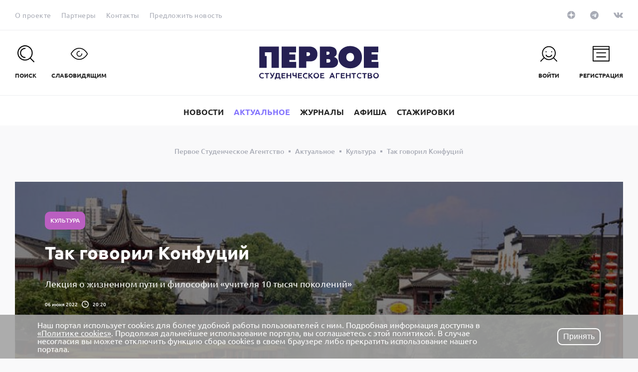

--- FILE ---
content_type: text/html; charset=UTF-8
request_url: https://pervoe.online/musthave/kultura/25176-tak_govoril_konfutsiy/
body_size: 29263
content:
<!DOCTYPE html>
<html>
    <head>
        <meta http-equiv="Content-Type" content="text/html; charset=UTF-8" />
<meta name="description" content="Лекция о жизненном пути и философии «учителя 10 тысяч поколений»" />
<script data-skip-moving="true">(function(w, d) {var v = w.frameCacheVars = {"CACHE_MODE":"HTMLCACHE","storageBlocks":[],"dynamicBlocks":{"LkGdQn":"934e06670635","XEVOpk":"f21bfd9748ba","g8taYv":"ff7d10497b40","Yt7gcC":"dfda2afbcc14","rIpOz9":"dcd6c000be67","NMQc3w":"de22bfbc95ca","i91IgT":"dfda2afbcc14","mKUqxK":"5c166f36c4d1","QCJ7Jg":"95fcba6b5990","6G4w5O":"bc0de772e0da","xDi8H1":"eca0bdcb9aa1","NkIpUi":"d7500e8339f3","vote934":"d41d8cd98f00","IjWcdm":"2d5e339a3c09","7DqYyc":"90a0951c3f35","CEsInt":"5664a94c95fe","rLrn5q":"15e1697fa794"},"AUTO_UPDATE":true,"AUTO_UPDATE_TTL":120,"version":2};var inv = false;if (v.AUTO_UPDATE === false){if (v.AUTO_UPDATE_TTL && v.AUTO_UPDATE_TTL > 0){var lm = Date.parse(d.lastModified);if (!isNaN(lm)){var td = new Date().getTime();if ((lm + v.AUTO_UPDATE_TTL * 1000) >= td){w.frameRequestStart = false;w.preventAutoUpdate = true;return;}inv = true;}}else{w.frameRequestStart = false;w.preventAutoUpdate = true;return;}}var r = w.XMLHttpRequest ? new XMLHttpRequest() : (w.ActiveXObject ? new w.ActiveXObject("Microsoft.XMLHTTP") : null);if (!r) { return; }w.frameRequestStart = true;var m = v.CACHE_MODE; var l = w.location; var x = new Date().getTime();var q = "?bxrand=" + x + (l.search.length > 0 ? "&" + l.search.substring(1) : "");var u = l.protocol + "//" + l.host + l.pathname + q;r.open("GET", u, true);r.setRequestHeader("BX-ACTION-TYPE", "get_dynamic");r.setRequestHeader("X-Bitrix-Composite", "get_dynamic");r.setRequestHeader("BX-CACHE-MODE", m);r.setRequestHeader("BX-CACHE-BLOCKS", v.dynamicBlocks ? JSON.stringify(v.dynamicBlocks) : "");if (inv){r.setRequestHeader("BX-INVALIDATE-CACHE", "Y");}try { r.setRequestHeader("BX-REF", d.referrer || "");} catch(e) {}if (m === "APPCACHE"){r.setRequestHeader("BX-APPCACHE-PARAMS", JSON.stringify(v.PARAMS));r.setRequestHeader("BX-APPCACHE-URL", v.PAGE_URL ? v.PAGE_URL : "");}r.onreadystatechange = function() {if (r.readyState != 4) { return; }var a = r.getResponseHeader("BX-RAND");var b = w.BX && w.BX.frameCache ? w.BX.frameCache : false;if (a != x || !((r.status >= 200 && r.status < 300) || r.status === 304 || r.status === 1223 || r.status === 0)){var f = {error:true, reason:a!=x?"bad_rand":"bad_status", url:u, xhr:r, status:r.status};if (w.BX && w.BX.ready && b){BX.ready(function() {setTimeout(function(){BX.onCustomEvent("onFrameDataRequestFail", [f]);}, 0);});}w.frameRequestFail = f;return;}if (b){b.onFrameDataReceived(r.responseText);if (!w.frameUpdateInvoked){b.update(false);}w.frameUpdateInvoked = true;}else{w.frameDataString = r.responseText;}};r.send();var p = w.performance;if (p && p.addEventListener && p.getEntries && p.setResourceTimingBufferSize){var e = 'resourcetimingbufferfull';var h = function() {if (w.BX && w.BX.frameCache && w.BX.frameCache.frameDataInserted){p.removeEventListener(e, h);}else {p.setResourceTimingBufferSize(p.getEntries().length + 50);}};p.addEventListener(e, h);}})(window, document);</script>
<script data-skip-moving="true">(function(w, d, n) {var cl = "bx-core";var ht = d.documentElement;var htc = ht ? ht.className : undefined;if (htc === undefined || htc.indexOf(cl) !== -1){return;}var ua = n.userAgent;if (/(iPad;)|(iPhone;)/i.test(ua)){cl += " bx-ios";}else if (/Windows/i.test(ua)){cl += ' bx-win';}else if (/Macintosh/i.test(ua)){cl += " bx-mac";}else if (/Linux/i.test(ua) && !/Android/i.test(ua)){cl += " bx-linux";}else if (/Android/i.test(ua)){cl += " bx-android";}cl += (/(ipad|iphone|android|mobile|touch)/i.test(ua) ? " bx-touch" : " bx-no-touch");cl += w.devicePixelRatio && w.devicePixelRatio >= 2? " bx-retina": " bx-no-retina";if (/AppleWebKit/.test(ua)){cl += " bx-chrome";}else if (/Opera/.test(ua)){cl += " bx-opera";}else if (/Firefox/.test(ua)){cl += " bx-firefox";}ht.className = htc ? htc + " " + cl : cl;})(window, document, navigator);</script>


<link href="/local/templates/.default/components/bitrix/voting.current/opros/style.css?1744187286665" type="text/css"  rel="stylesheet" />
<link href="/bitrix/components/bitrix/system.show_message/templates/.default/style.min.css?162603414651" type="text/css"  rel="stylesheet" />
<link href="/local/components/luxe/top.users/templates/.default/style.css?162603416836" type="text/css"  rel="stylesheet" />
<link href="/bitrix/components/niges/cookiesaccept/templates/.default/style.css?16582308062729" type="text/css"  data-template-style="true"  rel="stylesheet" />
<link href="/local/templates/main/template_styles.css?1762849933311663" type="text/css"  data-template-style="true"  rel="stylesheet" />







<meta http-equiv="X-UA-Compatible" content="IE=edge">
<meta name="viewport" content="width=device-width, initial-scale=1, maximum-scale=1, minimal-ui">
<meta name="zen-verification" content="zigYZcr6TPwwCfSDvYOftqrUVFT53ot0UGIEiD4xwJkct1GUHNrfE4N87226hNds" />
<link rel="icon" href="/favicon.ico" type="image/x-icon" />
<link rel="canonical" href="https://pervoe.online/musthave/kultura/25176-tak_govoril_konfutsiy/"/>
<meta property="og:title" content="Так говорил Конфуций" />
<meta property="og:type" content="article" />
<meta property="og:url" content="https://pervoe.online/musthave/kultura/25176-tak_govoril_konfutsiy/" />
<meta property="og:image" content="https://pervoe.online78943" />
 <style> .nca-cookiesaccept-line { box-sizing: border-box !important; margin: 0 !important; border: none !important; width: 100% !important; min-height: 10px !important; /*max-height: 250px !important;*/ display: block; clear: both !important; padding: 12px !important; /* position: absolute; */ position: fixed; bottom: 0px !important; opacity: 1; transform: translateY(0%); z-index: 99999; } .nca-cookiesaccept-line > div { display: flex; align-items: center; } .nca-cookiesaccept-line > div > div { padding-left: 5%; padding-right: 5%; } .nca-cookiesaccept-line a { color: inherit; text-decoration:underline; } @media screen and (max-width:767px) { .nca-cookiesaccept-line > div > div { padding-left: 1%; padding-right: 1%; } } </style> <span id="nca-new-styles"></span> <span id="fit_new_css"></span> 



        <title>Так говорил Конфуций</title>
<meta name="yandex-verification" content="49b725ccfc0e8158" />
<!-- Top.Mail.Ru counter -->
<noscript><div><img src="https://top-fwz1.mail.ru/counter?id=3716141;js=na" style="position:absolute;left:-9999px;" alt="Top.Mail.Ru" /></div></noscript>
<!-- /Top.Mail.Ru counter -->
<!-- VK PIXEL -->
<noscript><img src="https://vk.com/rtrg?p=VK-RTRG-1432229-3g11a" style="position:fixed; left:-999px;" alt=""/></noscript>


	    </head>
    <body>
                <header class="main-header">
            <div class="main-header__top">
                <div class="main-header__top-container container">
                    <div class="main-header__content main-header__top-content">
                        <div id="bxdynamic_LkGdQn_start" style="display:none"></div>            <nav class="main-header__nav">
        <ul class="">
                    <li class="">
                <a class="link _theme_gray" href="/about/">
                                            <span class="link__text">
                                            О проекте                                            </span>
                                    </a>
            </li>
                    <li class="">
                <a class="link _theme_gray" href="/partners/">
                                            <span class="link__text">
                                            Партнеры                                            </span>
                                    </a>
            </li>
                    <li class="">
                <a class="link _theme_gray" href="/contacts/">
                                            <span class="link__text">
                                            Контакты                                            </span>
                                    </a>
            </li>
                    <li class="">
                <a class="link _theme_gray" href="/writing/">
                                            <span class="link__text">
                                            Предложить новость                                            </span>
                                    </a>
            </li>
                            <li>
                <div class="google-translate" id="google_translate_element"></div>
                <button class="btn js-translate _s_default _theme_gray _theme_translate" type="button" data-lang="en">
                    <div class="btn__inner">
                        <div class="btn__text">en</div>
                    </div>
                </button>
            </li>
            <li>
                <button class="btn js-translate _s_default _theme_gray _theme_translate _hidden" type="button" data-lang="ru">
                    <div class="btn__inner">
                        <div class="btn__text">ru</div>
                    </div>
                </button>
            </li>
            </ul>
            </nav>
    <div id="bxdynamic_LkGdQn_end" style="display:none"></div>                        <div id="bxdynamic_XEVOpk_start" style="display:none"></div><div class="main-header__social">
    <ul>
                    <li><a target="_blank" class="link _theme_social _dzen" href="https://zen.yandex.ru/pervoeonline">
                <span class="link__icon">
                    <svg class="sozias_zen" xmlns="http://www.w3.org/2000/svg" width="16" height="16" viewBox="0 0 56 56">
<path d="M0 28C0 12.536 12.536 0 28 0C43.464 0 56 12.536 56 28C56 43.464 43.464 56 28 56C12.536 56 0 43.464 0 28Z"/>
<path fill-rule="evenodd" clip-rule="evenodd" d="M27.4334 0C27.3011 11.5194 26.5478 17.9662 22.257 22.257C17.9662 26.5478 11.5194 27.3011 0 27.4334V29.1051C11.5194 29.2373 17.9662 29.9906 22.257 34.2814C26.4805 38.5049 27.2766 44.8173 27.4267 56H29.1118C29.2618 44.8173 30.0579 38.5049 34.2814 34.2814C38.5049 30.0579 44.8173 29.2618 56 29.1118V27.4266C44.8173 27.2766 38.5049 26.4805 34.2814 22.257C29.9906 17.9662 29.2373 11.5194 29.1051 0H27.4334Z" fill="white"/>
</svg>                </span>
            </a></li>
                    <li><a target="_blank" class="link _theme_social _telegram" href="https://t.me/pervoeonline">
                <span class="link__icon">
                    <svg xmlns="http://www.w3.org/2000/svg" xmlns:xlink="http://www.w3.org/1999/xlink" viewBox="0 0 240 240" width = "17" height = "17">
<defs>
	<linearGradient id="b" x1="0.6667" y1="0.1667" x2="0.4167" y2="0.75">
		<stop stop-color="#a9acb6" offset="0"/>
		<stop stop-color="#a9acb6" offset="1"/>
	</linearGradient>
	<linearGradient id="w" x1="0.6597" y1="0.4369" x2="0.8512" y2="0.8024">
		<stop stop-color="#eff7fc" offset="0"/>
		<stop stop-color="#fff" offset="1"/>
	</linearGradient>
</defs>
<circle cx="120" cy="120" r="120"/>
<path fill="#a9acb6" d="m98 175c-3.8876 0-3.227-1.4679-4.5678-5.1695L82 132.2059 170 80"/>
<path fill="#a9acb6" d="m98 175c3 0 4.3255-1.372 6-3l16-15.558-19.958-12.035"/>
<path fill="url(#w)" d="m100.04 144.41 48.36 35.729c5.5185 3.0449 9.5014 1.4684 10.876-5.1235l19.685-92.763c2.0154-8.0802-3.0801-11.745-8.3594-9.3482l-115.59 44.571c-7.8901 3.1647-7.8441 7.5666-1.4382 9.528l29.663 9.2583 68.673-43.325c3.2419-1.9659 6.2173-0.90899 3.7752 1.2584"/>
</svg>                </span>
            </a></li>
                    <li><a target="_blank" class="link _theme_social _vk" href="https://vk.com/pervoeonline">
                <span class="link__icon">
                    <svg xmlns="http://www.w3.org/2000/svg" viewBox="0 0 18.22 10.4" width='19' height='11'><path d="M18.2.75q.22.61-1.42 2.79l-.62.81a7.17 7.17 0 0 0-.86 1.24.73.73 0 0 0 .13.77c.11.13.37.39.77.78a9.45 9.45 0 0 1 1.81 2.1l.06.12a1.06 1.06 0 0 1 .07.25.71.71 0 0 1 0 .32.47.47 0 0 1-.24.26 1.1 1.1 0 0 1-.56.12h-2.43a1.06 1.06 0 0 1-.53 0 2.31 2.31 0 0 1-.49-.21l-.14-.1a4.41 4.41 0 0 1-.66-.61q-.38-.41-.65-.73a3.13 3.13 0 0 0-.58-.55.6.6 0 0 0-.54-.11h-.07a.78.78 0 0 0-.16.14 1.16 1.16 0 0 0-.2.28 1.89 1.89 0 0 0-.16.49 3.18 3.18 0 0 0-.06.74.92.92 0 0 1 0 .26.61.61 0 0 1-.07.18.76.76 0 0 1-.5.21H8.92a4.31 4.31 0 0 1-1.39-.16 5.3 5.3 0 0 1-1.25-.5 11.52 11.52 0 0 1-1-.63 5.76 5.76 0 0 1-.67-.55l-.21-.18L4.14 8a20.58 20.58 0 0 1-1.68-2.29 36.32 36.32 0 0 1-2.4-4.59A.75.75 0 0 1 0 .86a.31.31 0 0 1 0-.15V.65A.66.66 0 0 1 .61.48h2.6l.22.06.15.06a.63.63 0 0 1 .23.3q.19.47.44 1c.16.34.29.6.39.77l.19.33q.28.57.53 1a4.89 4.89 0 0 0 .46.65 2.28 2.28 0 0 0 .39.35.61.61 0 0 0 .32.13.72.72 0 0 0 .26 0A1.81 1.81 0 0 0 7 4.79a1.57 1.57 0 0 0 .13-.45c0-.18.06-.44.09-.77a7.46 7.46 0 0 0 0-1.19 4.46 4.46 0 0 0-.09-.69A1.81 1.81 0 0 0 7 1.26l-.1-.11a1.17 1.17 0 0 0-.81-.41q-.12 0 0-.23A1.29 1.29 0 0 1 6.5.23 6.23 6.23 0 0 1 8.77 0 6.34 6.34 0 0 1 10 .12a1.09 1.09 0 0 1 .32.13.51.51 0 0 1 .2.23 1.41 1.41 0 0 1 .1.3 2.23 2.23 0 0 1 0 .43v3.21a1.08 1.08 0 0 0 .11.37A.64.64 0 0 0 11 5h.16c.06 0 .14 0 .25-.1a3.46 3.46 0 0 0 .36-.33 4.88 4.88 0 0 0 .48-.57q.3-.43.65-1a15.5 15.5 0 0 0 1-2.13.68.68 0 0 1 .1-.19.42.42 0 0 1 .1-.1h3.04a1.49 1.49 0 0 1 .61 0 .56.56 0 0 1 .29.16z"/></svg>                </span>
            </a></li>
            </ul>
</div>
<div id="bxdynamic_XEVOpk_end" style="display:none"></div>                    </div>
                </div>
            </div>
            <div class="main-header__mid">
                <div class="main-header__mid-container container">
                    <div class="main-header__content main-header__mid-content">
                        <div class="main-header__mid-left">
                            <ul>
                                <li>
                                    <button class="btn _theme_header js-search-open" type="button">
                                        <span class="btn__icon">
                                            <span class="btn__icon-inner">
                                                <svg xmlns="http://www.w3.org/2000/svg" viewBox="0 0 33.47 33.47">
                                                    <path d="M15.06 7.07a1 1 0 0 0 0-2 10 10 0 1 0 0 20 1 1 0 0 0 0-2 8 8 0 1 1 0-16z"/>
                                                    <path d="M33.18 31.76L26.38 25A15.08 15.08 0 1 0 25 26.38l6.8 6.8a1 1 0 0 0 1.41-1.41zM5.82 24.3a13.06 13.06 0 1 1 18.48 0 13.08 13.08 0 0 1-18.48 0z"/>
                                                </svg>
                                            </span>
                                        </span>
                                        <span class="btn__text">Поиск</span>
                                    </button>
                                </li>
                                <li>
                                    <button class="btn _theme_header js-font" type="button">
                                        <span class="btn__icon">
                                            <span class="btn__icon-inner">
                                                <svg xmlns="http://www.w3.org/2000/svg" viewBox="0 0 42 29.38">
                                                    <path d="M21.33 21.69a7.06 7.06 0 0 1 0-14.13 1 1 0 0 1 0 2 5.06 5.06 0 1 0 5.06 5.06 1 1 0 1 1 2 0 7.07 7.07 0 0 1-7.06 7.07z"/>
                                                    <path d="M20.92 29.38C9.48 29.38 2.37 19.33.46 16.24A3 3 0 0 1 .45 13C7.07 2.26 15.24 0 20.92 0c8.26 0 15.2 4.4 20.61 13.06a3 3 0 0 1 0 3.25c-1.95 3.07-9.18 13.07-20.61 13.07zm0-27.38C15.75 2 8.29 4.1 2.16 14.08a1 1 0 0 0 0 1.11c1.77 2.86 8.36 12.19 18.76 12.19S38 18.09 39.83 15.25a1 1 0 0 0 0-1.12C34.82 6.08 28.45 2 20.92 2z"/>
                                                </svg>
                                            </span>
                                        </span>
                                        <span class="btn__text">СЛАБОВИДЯЩИМ</span>
                                    </button>
                                </li>
                            </ul>
                        </div>
                        <div class="main-header__mid-center">
                            <div class="main-header__logo">
                                <a href="/">
                                    <svg xmlns="http://www.w3.org/2000/svg" viewBox="0 0 73.1 20.4">
  <defs>
    <pattern id="pattern1" width="100%" height="100%" viewBox="0 0 319 141" preserveAspectRatio="none">
      <image xlink:href="/local/templates/main/img/pattern1.jpg" x="0" y="0" width="319" height="141"></image>
    </pattern>
    <pattern id="pattern2" width="100%" height="100%" viewBox="0 0 400 147" preserveAspectRatio="none">
      <image xlink:href="/local/templates/main/img/pattern2.jpg" x="0" y="0" width="400" height="147"></image>
    </pattern>
    <pattern id="pattern3" width="100%" height="100%" viewBox="0 0 244 142" preserveAspectRatio="none">
      <image xlink:href="/local/templates/main/img/pattern3.jpg" x="0" y="0" width="244" height="142"></image>
    </pattern>

  </defs>

  <path class="fill" d="M.5 19.3c-.3-.3-.5-.7-.5-1.2s.2-.9.5-1.2c.3-.3.8-.5 1.3-.5.3 0 .6.1.9.2v.7c-.3-.2-.6-.3-.9-.3-.3 0-.6.1-.8.3-.2.2-.3.4-.3.8s.1.6.3.8c.2.2.5.3.8.3.4 0 .6-.1.9-.3v.7c-.3.2-.6.2-.9.2-.5 0-.9-.2-1.3-.5zM3.3 16.5H6v.6H5v2.6h-.6v-2.6h-1v-.6zM6.8 19.7v-.6c.1.1.2.1.4.1.1 0 .2 0 .3-.1.1-.1.2-.2.2-.4l-1.2-2.3h.7l.9 1.6.7-1.6h.7L8.3 19c-.2.5-.6.8-1 .8-.2 0-.4-.1-.5-.1zM9.5 20.4v-1.3h.3c.1-.2.3-.5.3-.8s.1-.8.1-1.3v-.5h2.3v2.6h.5v1.3h-.6v-.7h-2.2v.7h-.7zm2.4-1.3v-2H11c0 .8-.1 1.5-.4 2h1.3zM13.6 19.7v-3.2H16v.6h-1.7v.6h1.4v.6h-1.4v.8H16v.6h-2.4zM16.7 19.7v-3.2h.7v1.2h1.5v-1.2h.7v3.2h-.7v-1.4h-1.5v1.4h-.7zM22.2 19.7v-1.3c-.2.1-.5.1-.7.1-.8 0-1.2-.4-1.2-1.1v-1h.7v.9c0 .4.2.5.6.5.2 0 .5 0 .6-.1v-1.3h.7v3.2h-.7zM23.7 19.7v-3.2h2.4v.6h-1.7v.6h1.4v.6h-1.4v.8h1.8v.6h-2.5zM27.2 19.3c-.3-.3-.5-.7-.5-1.2s.2-.9.5-1.2c.3-.3.8-.5 1.3-.5.3 0 .6.1.9.2v.7c-.2-.2-.5-.2-.9-.2-.3 0-.6.1-.8.3-.2.2-.3.4-.3.8s.1.6.3.8c.2.2.5.3.8.3.4 0 .6-.1.9-.3v.7c-.3.2-.6.2-.9.2-.5-.1-.9-.3-1.3-.6zM30.1 19.7v-3.2h.7v1.3l1.2-1.3h.8L31.4 18l1.6 1.8h-.9l-1.4-1.5v1.5h-.6zM33.7 16.9c.3-.3.7-.5 1.2-.5s.9.2 1.2.5c.3.3.5.7.5 1.2s-.2.9-.5 1.2c-.3.3-.7.5-1.2.5s-.9-.2-1.2-.5c-.3-.3-.5-.7-.5-1.2s.2-.9.5-1.2zm1.2 2.2c.3 0 .5-.1.7-.3.2-.2.3-.5.3-.8 0-.3-.1-.6-.3-.8-.2-.2-.4-.3-.7-.3s-.5.1-.7.3c-.2.2-.3.5-.3.8 0 .3.1.6.3.8.2.2.4.3.7.3zM37.3 19.7v-3.2h2.4v.6H38v.6h1.4v.6H38v.8h1.8v.6h-2.5zM42.9 19.7l1.4-3.3h.6l1.4 3.3h-.7l-.3-.7h-1.4l-.3.7h-.7zm1.2-1.3h.9l-.5-1.1-.4 1.1zM46.9 19.7v-3.2h2.3v.6h-1.7v2.6h-.6zM49.9 19.7v-3.2h2.4v.6h-1.7v.6H52v.6h-1.4v.8h1.8v.6h-2.5zM53 19.7v-3.2h.7v1.2h1.5v-1.2h.7v3.2h-.7v-1.4h-1.5v1.4H53zM56.4 16.5h2.7v.6h-1v2.6h-.7v-2.6h-1v-.6zM60.2 19.3c-.3-.3-.5-.7-.5-1.2s.2-.9.5-1.2c.3-.3.8-.5 1.3-.5.3 0 .6.1.9.2v.7c-.4-.2-.6-.3-1-.3-.3 0-.6.1-.8.3-.2.2-.3.4-.3.8s.1.6.3.8c.2.2.5.3.8.3.4 0 .6-.1.9-.3v.7c-.3.2-.6.2-.9.2-.5 0-.9-.2-1.2-.5zM63 16.5h2.7v.6h-1v2.6H64v-2.6h-1v-.6zM66.3 19.7v-3.2h1.5c.6 0 1 .3 1 .8 0 .3-.2.6-.4.6.2 0 .3.1.5.3.1.2.2.3.2.6s-.1.5-.3.7c-.2.2-.5.3-.8.3h-1.7zm.7-2h.7c.3 0 .4-.1.4-.4 0-.2-.2-.4-.4-.4H67v.8zm0 1.4h.8c.3 0 .5-.1.5-.4s-.2-.4-.5-.4H67v.8zM70.2 16.9c.3-.3.7-.5 1.2-.5s.9.2 1.2.5c.3.3.5.7.5 1.2s-.2.9-.5 1.2c-.3.3-.7.5-1.2.5s-.9-.2-1.2-.5c-.3-.3-.5-.7-.5-1.2s.2-.9.5-1.2zm1.2 2.2c.3 0 .5-.1.7-.3.2-.2.3-.5.3-.8 0-.3-.1-.6-.3-.8a.9.9 0 0 0-.7-.3c-.3 0-.5.1-.7.3-.2.2-.3.5-.3.8 0 .3.1.6.3.8.2.2.4.3.7.3zM13.7 13.3V.3h8.8v3.6h-4.1v1.2h3.7v3.4h-3.7v1.2h4.2v3.6zM24.3 13.3V.3h6.2c1.3 0 2.7.2 3.8 1.3.6.6 1.3 1.6 1.3 3.4 0 1.7-.7 2.7-1.3 3.3-.6.5-1.6 1.1-3.2 1.1h-2.3v3.9h-4.5zm4.6-7.2h.8c.2 0 .7 0 1.1-.4.2-.2.3-.4.3-.8s-.2-.7-.3-.8c-.2-.2-.6-.3-1-.3h-.9v2.3zM36.8.3h5.7c1.1 0 2.8.1 3.9 1.1.3.3 1 1.1 1 2.6 0 .6-.1 1.2-.5 1.8-.3.3-.7.6-1.1.8v.1c.5.1 1 .4 1.4.8.7.6 1 1.3 1 2.2 0 1.3-.6 2.3-1.4 2.8-1.1.8-2.4.8-3.4.8h-6.3V.3zm4.3 5h.7c.3 0 .7-.1.9-.3.2-.1.3-.4.3-.7 0-.4-.2-.6-.3-.7-.3-.2-.7-.2-.9-.2h-.7v1.9zm0 4.8h1c.3 0 .7 0 1-.2.2-.2.4-.4.4-.9 0-.3-.1-.6-.3-.8-.4-.2-.8-.2-1.1-.2h-1v2.1zM61 11.5a7.5 7.5 0 0 1-5.4 2.1c-2.5 0-4.3-1-5.4-2.1-1-1-1.8-2.6-1.8-4.7s.8-3.7 1.8-4.7A7.5 7.5 0 0 1 55.6 0c2.5 0 4.3 1 5.4 2.1 1 1 1.8 2.6 1.8 4.7s-.8 3.7-1.8 4.7m-7.1-6.6c-.5.5-.7 1.2-.7 1.9s.3 1.5.7 1.9a2.41 2.41 0 0 0 3.4 0c.4-.4.7-1 .7-1.9 0-.8-.3-1.5-.7-1.9-.3-.4-.9-.7-1.7-.7-.8 0-1.4.4-1.7.7M64 13.3V.3h8.8v3.5h-4.1v1.3h3.7v3.4h-3.7v1.2h4.2v3.6zM.1.3v13h4.5V6.1H3.5V3.8h4v9.5H12V.3z"></path>
  <path class="pattern" fill="url(#pattern2)" d="M.5 19.3c-.3-.3-.5-.7-.5-1.2s.2-.9.5-1.2c.3-.3.8-.5 1.3-.5.3 0 .6.1.9.2v.7c-.3-.2-.6-.3-.9-.3-.3 0-.6.1-.8.3-.2.2-.3.4-.3.8s.1.6.3.8c.2.2.5.3.8.3.4 0 .6-.1.9-.3v.7c-.3.2-.6.2-.9.2-.5 0-.9-.2-1.3-.5zM3.3 16.5H6v.6H5v2.6h-.6v-2.6h-1v-.6zM6.8 19.7v-.6c.1.1.2.1.4.1.1 0 .2 0 .3-.1.1-.1.2-.2.2-.4l-1.2-2.3h.7l.9 1.6.7-1.6h.7L8.3 19c-.2.5-.6.8-1 .8-.2 0-.4-.1-.5-.1zM9.5 20.4v-1.3h.3c.1-.2.3-.5.3-.8s.1-.8.1-1.3v-.5h2.3v2.6h.5v1.3h-.6v-.7h-2.2v.7h-.7zm2.4-1.3v-2H11c0 .8-.1 1.5-.4 2h1.3zM13.6 19.7v-3.2H16v.6h-1.7v.6h1.4v.6h-1.4v.8H16v.6h-2.4zM16.7 19.7v-3.2h.7v1.2h1.5v-1.2h.7v3.2h-.7v-1.4h-1.5v1.4h-.7zM22.2 19.7v-1.3c-.2.1-.5.1-.7.1-.8 0-1.2-.4-1.2-1.1v-1h.7v.9c0 .4.2.5.6.5.2 0 .5 0 .6-.1v-1.3h.7v3.2h-.7zM23.7 19.7v-3.2h2.4v.6h-1.7v.6h1.4v.6h-1.4v.8h1.8v.6h-2.5zM27.2 19.3c-.3-.3-.5-.7-.5-1.2s.2-.9.5-1.2c.3-.3.8-.5 1.3-.5.3 0 .6.1.9.2v.7c-.2-.2-.5-.2-.9-.2-.3 0-.6.1-.8.3-.2.2-.3.4-.3.8s.1.6.3.8c.2.2.5.3.8.3.4 0 .6-.1.9-.3v.7c-.3.2-.6.2-.9.2-.5-.1-.9-.3-1.3-.6zM30.1 19.7v-3.2h.7v1.3l1.2-1.3h.8L31.4 18l1.6 1.8h-.9l-1.4-1.5v1.5h-.6zM33.7 16.9c.3-.3.7-.5 1.2-.5s.9.2 1.2.5c.3.3.5.7.5 1.2s-.2.9-.5 1.2c-.3.3-.7.5-1.2.5s-.9-.2-1.2-.5c-.3-.3-.5-.7-.5-1.2s.2-.9.5-1.2zm1.2 2.2c.3 0 .5-.1.7-.3.2-.2.3-.5.3-.8 0-.3-.1-.6-.3-.8-.2-.2-.4-.3-.7-.3s-.5.1-.7.3c-.2.2-.3.5-.3.8 0 .3.1.6.3.8.2.2.4.3.7.3zM37.3 19.7v-3.2h2.4v.6H38v.6h1.4v.6H38v.8h1.8v.6h-2.5zM42.9 19.7l1.4-3.3h.6l1.4 3.3h-.7l-.3-.7h-1.4l-.3.7h-.7zm1.2-1.3h.9l-.5-1.1-.4 1.1zM46.9 19.7v-3.2h2.3v.6h-1.7v2.6h-.6zM49.9 19.7v-3.2h2.4v.6h-1.7v.6H52v.6h-1.4v.8h1.8v.6h-2.5zM53 19.7v-3.2h.7v1.2h1.5v-1.2h.7v3.2h-.7v-1.4h-1.5v1.4H53zM56.4 16.5h2.7v.6h-1v2.6h-.7v-2.6h-1v-.6zM60.2 19.3c-.3-.3-.5-.7-.5-1.2s.2-.9.5-1.2c.3-.3.8-.5 1.3-.5.3 0 .6.1.9.2v.7c-.4-.2-.6-.3-1-.3-.3 0-.6.1-.8.3-.2.2-.3.4-.3.8s.1.6.3.8c.2.2.5.3.8.3.4 0 .6-.1.9-.3v.7c-.3.2-.6.2-.9.2-.5 0-.9-.2-1.2-.5zM63 16.5h2.7v.6h-1v2.6H64v-2.6h-1v-.6zM66.3 19.7v-3.2h1.5c.6 0 1 .3 1 .8 0 .3-.2.6-.4.6.2 0 .3.1.5.3.1.2.2.3.2.6s-.1.5-.3.7c-.2.2-.5.3-.8.3h-1.7zm.7-2h.7c.3 0 .4-.1.4-.4 0-.2-.2-.4-.4-.4H67v.8zm0 1.4h.8c.3 0 .5-.1.5-.4s-.2-.4-.5-.4H67v.8zM70.2 16.9c.3-.3.7-.5 1.2-.5s.9.2 1.2.5c.3.3.5.7.5 1.2s-.2.9-.5 1.2c-.3.3-.7.5-1.2.5s-.9-.2-1.2-.5c-.3-.3-.5-.7-.5-1.2s.2-.9.5-1.2zm1.2 2.2c.3 0 .5-.1.7-.3.2-.2.3-.5.3-.8 0-.3-.1-.6-.3-.8a.9.9 0 0 0-.7-.3c-.3 0-.5.1-.7.3-.2.2-.3.5-.3.8 0 .3.1.6.3.8.2.2.4.3.7.3zM13.7 13.3V.3h8.8v3.6h-4.1v1.2h3.7v3.4h-3.7v1.2h4.2v3.6zM24.3 13.3V.3h6.2c1.3 0 2.7.2 3.8 1.3.6.6 1.3 1.6 1.3 3.4 0 1.7-.7 2.7-1.3 3.3-.6.5-1.6 1.1-3.2 1.1h-2.3v3.9h-4.5zm4.6-7.2h.8c.2 0 .7 0 1.1-.4.2-.2.3-.4.3-.8s-.2-.7-.3-.8c-.2-.2-.6-.3-1-.3h-.9v2.3zM36.8.3h5.7c1.1 0 2.8.1 3.9 1.1.3.3 1 1.1 1 2.6 0 .6-.1 1.2-.5 1.8-.3.3-.7.6-1.1.8v.1c.5.1 1 .4 1.4.8.7.6 1 1.3 1 2.2 0 1.3-.6 2.3-1.4 2.8-1.1.8-2.4.8-3.4.8h-6.3V.3zm4.3 5h.7c.3 0 .7-.1.9-.3.2-.1.3-.4.3-.7 0-.4-.2-.6-.3-.7-.3-.2-.7-.2-.9-.2h-.7v1.9zm0 4.8h1c.3 0 .7 0 1-.2.2-.2.4-.4.4-.9 0-.3-.1-.6-.3-.8-.4-.2-.8-.2-1.1-.2h-1v2.1zM61 11.5a7.5 7.5 0 0 1-5.4 2.1c-2.5 0-4.3-1-5.4-2.1-1-1-1.8-2.6-1.8-4.7s.8-3.7 1.8-4.7A7.5 7.5 0 0 1 55.6 0c2.5 0 4.3 1 5.4 2.1 1 1 1.8 2.6 1.8 4.7s-.8 3.7-1.8 4.7m-7.1-6.6c-.5.5-.7 1.2-.7 1.9s.3 1.5.7 1.9a2.41 2.41 0 0 0 3.4 0c.4-.4.7-1 .7-1.9 0-.8-.3-1.5-.7-1.9-.3-.4-.9-.7-1.7-.7-.8 0-1.4.4-1.7.7M64 13.3V.3h8.8v3.5h-4.1v1.3h3.7v3.4h-3.7v1.2h4.2v3.6zM.1.3v13h4.5V6.1H3.5V3.8h4v9.5H12V.3z"></path>
</svg>                                </a>
                            </div>
                        </div>
                        <div id="bxdynamic_g8taYv_start" style="display:none"></div><div class="main-header__mid-right">
    <ul>
                    <li><a class="btn _theme_header" href="javascript:void(0)" onclick="location.href='/auth/?backurl=%2Fsearch%2F%3Fq%3D%25E8%25BD%25BB%25E4%25BD%2593%25E6%2596%25B9'">
                <span class="btn__icon">
                    <span class="btn__icon-inner">
                        <svg xmlns="http://www.w3.org/2000/svg" viewBox="0 0 37.21 33.48"><path d="M25.43 18.61a1 1 0 0 0-1.36.38 6 6 0 0 1-10.54 0 1 1 0 0 0-1.74 1 8 8 0 0 0 14 0 1 1 0 0 0-.36-1.38z"/><path d="M36.92 31.77L30.12 25a15.06 15.06 0 1 0-22.83-.2l-7 7a1 1 0 1 0 1.41 1.41l7-7a15 15 0 0 0 20 .18l6.8 6.8a1 1 0 0 0 1.41-1.41zM9.56 24.3a13.06 13.06 0 1 1 18.44 0 13.08 13.08 0 0 1-18.44 0z"/><circle cx="12.66" cy="12.23" r="1.18"/><circle cx="24.94" cy="12.23" r="1.18"/></svg>                    </span>
                </span>
                <span class="btn__text">
                    Войти                </span>
            </a></li>
                    <li><a class="btn _theme_header" href="javascript:void(0)" onclick="location.href='/register/'">
                <span class="btn__icon">
                    <span class="btn__icon-inner">
                        <svg xmlns="http://www.w3.org/2000/svg" viewBox="0 0 37 34"><path d="M36 0H1a1.33 1.33 0 0 0-1 1.08v32A1.16 1.16 0 0 0 1 34h35a1 1 0 0 0 1-.92v-32C37 .64 36.49 0 36 0zM2 2h33v4H2zm0 30V8h33v24z"/><path d="M28.55 14h-20c-.44 0-.8.56-.8 1s.36 1 .8 1h20c.44 0 .8-.56.8-1s-.35-1-.8-1zm0 9h-20c-.44 0-.8.56-.8 1s.36 1 .8 1h20c.44 0 .8-.56.8-1s-.35-1-.8-1z"/></svg>                    </span>
                </span>
                <span class="btn__text">
                    Регистрация                </span>
            </a></li>
            </ul>
</div>
<div id="bxdynamic_g8taYv_end" style="display:none"></div>                        <div id="bxdynamic_Yt7gcC_start" style="display:none"></div><div class="main-header__search">
    <div class="main-header__search-icon">
        <svg xmlns="http://www.w3.org/2000/svg" viewBox="0 0 33.47 33.47">
            <path d="M15.06 7.07a1 1 0 0 0 0-2 10 10 0 1 0 0 20 1 1 0 0 0 0-2 8 8 0 1 1 0-16z"/>
            <path d="M33.18 31.76L26.38 25A15.08 15.08 0 1 0 25 26.38l6.8 6.8a1 1 0 0 0 1.41-1.41zM5.82 24.3a13.06 13.06 0 1 1 18.48 0 13.08 13.08 0 0 1-18.48 0z"/>
        </svg>
    </div>
    <div class="main-header__search-input">
        <form action="/search/">
            <input type="search" class="js-autocomplete" data-search-url="/search/" name="q" placeholder="Что будем искать">
        </form>
    </div>
    <button class="btn main-header__search-close js-search-close" type="button">
        <svg xmlns="http://www.w3.org/2000/svg" viewBox="0 0 25.67 25.67">
            <path d="M14.25 12.83L25.38 1.71A1 1 0 0 0 24 .29L12.83 11.42 1.71.29A1 1 0 0 0 .29 1.71l11.13 11.12L.29 24a1 1 0 1 0 1.41 1.41l11.13-11.16L24 25.38A1 1 0 0 0 25.38 24z"/>
        </svg>
    </button>
</div>
<div id="bxdynamic_Yt7gcC_end" style="display:none"></div>                    </div>
                </div>
            </div>

            <div class="main-header__bottom">
                <div class="main-header__bottom-wrapper">
                    <div class="main-header__bottom-container container">
                        <div class="main-header__content main-header__bottom-content">
                            <div class="main-header__bottom-left">
                                <div class="main-header__bottom-logo">
                                    <a href="/">
                                        <svg xmlns="http://www.w3.org/2000/svg" viewBox="0 0 32.29 35.07">
                                            <path d="M0 0v35.07h12.25v-19.4H9.32V9.62h10.71v25.45h12.26V0H0z"/>
                                        </svg>
                                    </a>
                                </div>
                            </div>
                            <div id="bxdynamic_rIpOz9_start" style="display:none"></div>            <nav class="main-header__main-nav">
        <ul class="">
                    <li class="">
                <a class="link _theme_default" href="/news/">
                                            <span class="link__text">
                                            Новости                                            </span>
                                    </a>
            </li>
                    <li class="">
                <a class="link _theme_default" href="/musthave/">
                                            <span class="link__text">
                                            Актуальное                                            </span>
                                    </a>
            </li>
                    <li class="">
                <a class="link _theme_default" href="/journals/">
                                            <span class="link__text">
                                            Журналы                                            </span>
                                    </a>
            </li>
                    <li class="">
                <a class="link _theme_default" href="/poster/">
                                            <span class="link__text">
                                            Афиша                                            </span>
                                    </a>
            </li>
                    <li class="">
                <a class="link _theme_default" href="/internship/">
                                            <span class="link__text">
                                            Стажировки                                            </span>
                                    </a>
            </li>
                    </ul>
            </nav>
    <div id="bxdynamic_rIpOz9_end" style="display:none"></div>                            <div id="bxdynamic_NMQc3w_start" style="display:none"></div><div class="main-header__bottom-right">
    <ul>
        <li>
            <button class="btn _theme_header_bottom js-search-open" type="button">
                <span class="btn__icon">
                    <span class="btn__icon-inner">
                        <svg xmlns="http://www.w3.org/2000/svg" viewBox="0 0 33.47 33.47">
                            <path d="M15.06 7.07a1 1 0 0 0 0-2 10 10 0 1 0 0 20 1 1 0 0 0 0-2 8 8 0 1 1 0-16z"/>
                            <path d="M33.18 31.76L26.38 25A15.08 15.08 0 1 0 25 26.38l6.8 6.8a1 1 0 0 0 1.41-1.41zM5.82 24.3a13.06 13.06 0 1 1 18.48 0 13.08 13.08 0 0 1-18.48 0z"/>
                        </svg>
                    </span>
                </span>
            </button>
        </li>
                    <li><a class="btn _theme_header_bottom" href="/auth/?backurl=%2Fsearch%2F%3Fq%3D%25E8%25BD%25BB%25E4%25BD%2593%25E6%2596%25B9">
                <div class="btn__icon">
                    <div class="btn__icon-inner">
                        <svg xmlns="http://www.w3.org/2000/svg" viewBox="0 0 37.21 33.48"><path d="M25.43 18.61a1 1 0 0 0-1.36.38 6 6 0 0 1-10.54 0 1 1 0 0 0-1.74 1 8 8 0 0 0 14 0 1 1 0 0 0-.36-1.38z"/><path d="M36.92 31.77L30.12 25a15.06 15.06 0 1 0-22.83-.2l-7 7a1 1 0 1 0 1.41 1.41l7-7a15 15 0 0 0 20 .18l6.8 6.8a1 1 0 0 0 1.41-1.41zM9.56 24.3a13.06 13.06 0 1 1 18.44 0 13.08 13.08 0 0 1-18.44 0z"/><circle cx="12.66" cy="12.23" r="1.18"/><circle cx="24.94" cy="12.23" r="1.18"/></svg>                    </div>
                </div>
                            </a></li>
                    <li><a class="btn _theme_header_bottom" href="/register/">
                <div class="btn__icon">
                    <div class="btn__icon-inner">
                        <svg xmlns="http://www.w3.org/2000/svg" viewBox="0 0 37 34"><path d="M36 0H1a1.33 1.33 0 0 0-1 1.08v32A1.16 1.16 0 0 0 1 34h35a1 1 0 0 0 1-.92v-32C37 .64 36.49 0 36 0zM2 2h33v4H2zm0 30V8h33v24z"/><path d="M28.55 14h-20c-.44 0-.8.56-.8 1s.36 1 .8 1h20c.44 0 .8-.56.8-1s-.35-1-.8-1zm0 9h-20c-.44 0-.8.56-.8 1s.36 1 .8 1h20c.44 0 .8-.56.8-1s-.35-1-.8-1z"/></svg>                    </div>
                </div>
                            </a></li>
            </ul>
</div>
<div id="bxdynamic_NMQc3w_end" style="display:none"></div>                            <div id="bxdynamic_i91IgT_start" style="display:none"></div><div class="main-header__search">
    <div class="main-header__search-icon">
        <svg xmlns="http://www.w3.org/2000/svg" viewBox="0 0 33.47 33.47">
            <path d="M15.06 7.07a1 1 0 0 0 0-2 10 10 0 1 0 0 20 1 1 0 0 0 0-2 8 8 0 1 1 0-16z"/>
            <path d="M33.18 31.76L26.38 25A15.08 15.08 0 1 0 25 26.38l6.8 6.8a1 1 0 0 0 1.41-1.41zM5.82 24.3a13.06 13.06 0 1 1 18.48 0 13.08 13.08 0 0 1-18.48 0z"/>
        </svg>
    </div>
    <div class="main-header__search-input">
        <form action="/search/">
            <input type="search" class="js-autocomplete" data-search-url="/search/" name="q" placeholder="Что будем искать">
        </form>
    </div>
    <button class="btn main-header__search-close js-search-close" type="button">
        <svg xmlns="http://www.w3.org/2000/svg" viewBox="0 0 25.67 25.67">
            <path d="M14.25 12.83L25.38 1.71A1 1 0 0 0 24 .29L12.83 11.42 1.71.29A1 1 0 0 0 .29 1.71l11.13 11.12L.29 24a1 1 0 1 0 1.41 1.41l11.13-11.16L24 25.38A1 1 0 0 0 25.38 24z"/>
        </svg>
    </button>
</div>
<div id="bxdynamic_i91IgT_end" style="display:none"></div>                        </div>
                    </div>
                </div>
            </div>
        </header>

        <header class="mobile-header">
            <div class="mobile-header__wrapper _fixed">
                <div class="mobile-header__top">
                    <div class="mobile-header__menu">
                        <div class="mobile-menu__wrapper">
                            <div class="mobile-menu__main-nav">
                                <div class="mobile-menu__container container">
                                    <div id="bxdynamic_mKUqxK_start" style="display:none"></div>            <nav class="">
        <ul class="">
                    <li class="">
                <a class="link _theme_default" href="/news/">
                                            <span class="link__text">
                                            Новости                                            </span>
                                    </a>
            </li>
                    <li class="">
                <a class="link _theme_default" href="/musthave/">
                                            <span class="link__text">
                                            Актуальное                                            </span>
                                    </a>
            </li>
                    <li class="">
                <a class="link _theme_default" href="/journals/">
                                            <span class="link__text">
                                            Журналы                                            </span>
                                    </a>
            </li>
                    <li class="">
                <a class="link _theme_default" href="/poster/">
                                            <span class="link__text">
                                            Афиша                                            </span>
                                    </a>
            </li>
                    <li class="">
                <a class="link _theme_default" href="/internship/">
                                            <span class="link__text">
                                            Стажировки                                            </span>
                                    </a>
            </li>
                    </ul>
            </nav>
    <div id="bxdynamic_mKUqxK_end" style="display:none"></div>                                </div>
                            </div>
                            <div class="mobile-menu__nav">
                                <div class="mobile-menu__container container">
                                    <div id="bxdynamic_QCJ7Jg_start" style="display:none"></div>            <nav class="">
        <ul class="">
                    <li class="">
                <a class="link _theme_gray" href="/about/">
                                            <span class="">
                                            О проекте                                            </span>
                                    </a>
            </li>
                    <li class="">
                <a class="link _theme_gray" href="/partners/">
                                            <span class="">
                                            Партнеры                                            </span>
                                    </a>
            </li>
                    <li class="">
                <a class="link _theme_gray" href="/contacts/">
                                            <span class="">
                                            Контакты                                            </span>
                                    </a>
            </li>
                    <li class="">
                <a class="link _theme_gray" href="/writing/">
                                            <span class="">
                                            Предложить новость                                            </span>
                                    </a>
            </li>
                            <li>
                <div class="google-translate" id="google_translate_element"></div>
                <button class="btn js-translate _s_default _theme_gray _theme_translate" type="button" data-lang="en">
                    <div class="btn__inner">
                        <div class="btn__text">en</div>
                    </div>
                </button>
            </li>
            <li>
                <button class="btn js-translate _s_default _theme_gray _theme_translate _hidden" type="button" data-lang="ru">
                    <div class="btn__inner">
                        <div class="btn__text">ru</div>
                    </div>
                </button>
            </li>
            </ul>
            </nav>
    <div id="bxdynamic_QCJ7Jg_end" style="display:none"></div>                                </div>
                            </div>
                            <div class="mobile-menu__social">
                                <div id="bxdynamic_6G4w5O_start" style="display:none"></div><div class="mobile-menu__container container">
    <ul>
                    <li><a target="_blank" class="link _theme_social _dzen" href="https://zen.yandex.ru/pervoeonline">
                <span class="link__icon">
                    <svg class="sozias_zen" xmlns="http://www.w3.org/2000/svg" width="16" height="16" viewBox="0 0 56 56">
<path d="M0 28C0 12.536 12.536 0 28 0C43.464 0 56 12.536 56 28C56 43.464 43.464 56 28 56C12.536 56 0 43.464 0 28Z"/>
<path fill-rule="evenodd" clip-rule="evenodd" d="M27.4334 0C27.3011 11.5194 26.5478 17.9662 22.257 22.257C17.9662 26.5478 11.5194 27.3011 0 27.4334V29.1051C11.5194 29.2373 17.9662 29.9906 22.257 34.2814C26.4805 38.5049 27.2766 44.8173 27.4267 56H29.1118C29.2618 44.8173 30.0579 38.5049 34.2814 34.2814C38.5049 30.0579 44.8173 29.2618 56 29.1118V27.4266C44.8173 27.2766 38.5049 26.4805 34.2814 22.257C29.9906 17.9662 29.2373 11.5194 29.1051 0H27.4334Z" fill="white"/>
</svg>                </span>
            </a></li>
                    <li><a target="_blank" class="link _theme_social _telegram" href="https://t.me/pervoeonline">
                <span class="link__icon">
                    <svg xmlns="http://www.w3.org/2000/svg" xmlns:xlink="http://www.w3.org/1999/xlink" viewBox="0 0 240 240" width = "17" height = "17">
<defs>
	<linearGradient id="b" x1="0.6667" y1="0.1667" x2="0.4167" y2="0.75">
		<stop stop-color="#a9acb6" offset="0"/>
		<stop stop-color="#a9acb6" offset="1"/>
	</linearGradient>
	<linearGradient id="w" x1="0.6597" y1="0.4369" x2="0.8512" y2="0.8024">
		<stop stop-color="#eff7fc" offset="0"/>
		<stop stop-color="#fff" offset="1"/>
	</linearGradient>
</defs>
<circle cx="120" cy="120" r="120"/>
<path fill="#a9acb6" d="m98 175c-3.8876 0-3.227-1.4679-4.5678-5.1695L82 132.2059 170 80"/>
<path fill="#a9acb6" d="m98 175c3 0 4.3255-1.372 6-3l16-15.558-19.958-12.035"/>
<path fill="url(#w)" d="m100.04 144.41 48.36 35.729c5.5185 3.0449 9.5014 1.4684 10.876-5.1235l19.685-92.763c2.0154-8.0802-3.0801-11.745-8.3594-9.3482l-115.59 44.571c-7.8901 3.1647-7.8441 7.5666-1.4382 9.528l29.663 9.2583 68.673-43.325c3.2419-1.9659 6.2173-0.90899 3.7752 1.2584"/>
</svg>                </span>
            </a></li>
                    <li><a target="_blank" class="link _theme_social _vk" href="https://vk.com/pervoeonline">
                <span class="link__icon">
                    <svg xmlns="http://www.w3.org/2000/svg" viewBox="0 0 18.22 10.4" width='19' height='11'><path d="M18.2.75q.22.61-1.42 2.79l-.62.81a7.17 7.17 0 0 0-.86 1.24.73.73 0 0 0 .13.77c.11.13.37.39.77.78a9.45 9.45 0 0 1 1.81 2.1l.06.12a1.06 1.06 0 0 1 .07.25.71.71 0 0 1 0 .32.47.47 0 0 1-.24.26 1.1 1.1 0 0 1-.56.12h-2.43a1.06 1.06 0 0 1-.53 0 2.31 2.31 0 0 1-.49-.21l-.14-.1a4.41 4.41 0 0 1-.66-.61q-.38-.41-.65-.73a3.13 3.13 0 0 0-.58-.55.6.6 0 0 0-.54-.11h-.07a.78.78 0 0 0-.16.14 1.16 1.16 0 0 0-.2.28 1.89 1.89 0 0 0-.16.49 3.18 3.18 0 0 0-.06.74.92.92 0 0 1 0 .26.61.61 0 0 1-.07.18.76.76 0 0 1-.5.21H8.92a4.31 4.31 0 0 1-1.39-.16 5.3 5.3 0 0 1-1.25-.5 11.52 11.52 0 0 1-1-.63 5.76 5.76 0 0 1-.67-.55l-.21-.18L4.14 8a20.58 20.58 0 0 1-1.68-2.29 36.32 36.32 0 0 1-2.4-4.59A.75.75 0 0 1 0 .86a.31.31 0 0 1 0-.15V.65A.66.66 0 0 1 .61.48h2.6l.22.06.15.06a.63.63 0 0 1 .23.3q.19.47.44 1c.16.34.29.6.39.77l.19.33q.28.57.53 1a4.89 4.89 0 0 0 .46.65 2.28 2.28 0 0 0 .39.35.61.61 0 0 0 .32.13.72.72 0 0 0 .26 0A1.81 1.81 0 0 0 7 4.79a1.57 1.57 0 0 0 .13-.45c0-.18.06-.44.09-.77a7.46 7.46 0 0 0 0-1.19 4.46 4.46 0 0 0-.09-.69A1.81 1.81 0 0 0 7 1.26l-.1-.11a1.17 1.17 0 0 0-.81-.41q-.12 0 0-.23A1.29 1.29 0 0 1 6.5.23 6.23 6.23 0 0 1 8.77 0 6.34 6.34 0 0 1 10 .12a1.09 1.09 0 0 1 .32.13.51.51 0 0 1 .2.23 1.41 1.41 0 0 1 .1.3 2.23 2.23 0 0 1 0 .43v3.21a1.08 1.08 0 0 0 .11.37A.64.64 0 0 0 11 5h.16c.06 0 .14 0 .25-.1a3.46 3.46 0 0 0 .36-.33 4.88 4.88 0 0 0 .48-.57q.3-.43.65-1a15.5 15.5 0 0 0 1-2.13.68.68 0 0 1 .1-.19.42.42 0 0 1 .1-.1h3.04a1.49 1.49 0 0 1 .61 0 .56.56 0 0 1 .29.16z"/></svg>                </span>
            </a></li>
            </ul>
</div>
<div id="bxdynamic_6G4w5O_end" style="display:none"></div>                            </div>
                        </div>
                    </div>
                    <div class="mobile-header__top-container container">
                        <div class="mobile-header__content mobile-header__top-content">
                            <div class="mobile-header__menu-btn">
                                <button class="btn _theme_mobile-header js-mobile-menu" type="button">
                                    <span class="btn__icon">
                                        <span class="btn__icon-inner">
                                            <svg xmlns="http://www.w3.org/2000/svg" viewBox="0 0 14 14">
                                                <path d="M0 0v2h14V0zm0 8h14V6H0zm0 6h14v-2H0z"/>
                                            </svg>
                                        </span>
                                    </span>
                                </button>
                            </div>
                            <div class="mobile-header__logo">
                                <a href="/">
                                    <svg xmlns="http://www.w3.org/2000/svg" viewBox="0 0 73.1 20.4">
                                        <path d="M.5 19.3c-.3-.3-.5-.7-.5-1.2s.2-.9.5-1.2c.3-.3.8-.5 1.3-.5.3 0 .6.1.9.2v.7c-.3-.2-.6-.3-.9-.3-.3 0-.6.1-.8.3-.2.2-.3.4-.3.8s.1.6.3.8c.2.2.5.3.8.3.4 0 .6-.1.9-.3v.7c-.3.2-.6.2-.9.2-.5 0-.9-.2-1.3-.5zM3.3 16.5H6v.6H5v2.6h-.6v-2.6h-1v-.6zM6.8 19.7v-.6c.1.1.2.1.4.1.1 0 .2 0 .3-.1.1-.1.2-.2.2-.4l-1.2-2.3h.7l.9 1.6.7-1.6h.7L8.3 19c-.2.5-.6.8-1 .8-.2 0-.4-.1-.5-.1zM9.5 20.4v-1.3h.3c.1-.2.3-.5.3-.8s.1-.8.1-1.3v-.5h2.3v2.6h.5v1.3h-.6v-.7h-2.2v.7h-.7zm2.4-1.3v-2H11c0 .8-.1 1.5-.4 2h1.3zM13.6 19.7v-3.2H16v.6h-1.7v.6h1.4v.6h-1.4v.8H16v.6h-2.4zM16.7 19.7v-3.2h.7v1.2h1.5v-1.2h.7v3.2h-.7v-1.4h-1.5v1.4h-.7zM22.2 19.7v-1.3c-.2.1-.5.1-.7.1-.8 0-1.2-.4-1.2-1.1v-1h.7v.9c0 .4.2.5.6.5.2 0 .5 0 .6-.1v-1.3h.7v3.2h-.7zM23.7 19.7v-3.2h2.4v.6h-1.7v.6h1.4v.6h-1.4v.8h1.8v.6h-2.5zM27.2 19.3c-.3-.3-.5-.7-.5-1.2s.2-.9.5-1.2c.3-.3.8-.5 1.3-.5.3 0 .6.1.9.2v.7c-.2-.2-.5-.2-.9-.2-.3 0-.6.1-.8.3-.2.2-.3.4-.3.8s.1.6.3.8c.2.2.5.3.8.3.4 0 .6-.1.9-.3v.7c-.3.2-.6.2-.9.2-.5-.1-.9-.3-1.3-.6zM30.1 19.7v-3.2h.7v1.3l1.2-1.3h.8L31.4 18l1.6 1.8h-.9l-1.4-1.5v1.5h-.6zM33.7 16.9c.3-.3.7-.5 1.2-.5s.9.2 1.2.5c.3.3.5.7.5 1.2s-.2.9-.5 1.2c-.3.3-.7.5-1.2.5s-.9-.2-1.2-.5c-.3-.3-.5-.7-.5-1.2s.2-.9.5-1.2zm1.2 2.2c.3 0 .5-.1.7-.3.2-.2.3-.5.3-.8 0-.3-.1-.6-.3-.8-.2-.2-.4-.3-.7-.3s-.5.1-.7.3c-.2.2-.3.5-.3.8 0 .3.1.6.3.8.2.2.4.3.7.3zM37.3 19.7v-3.2h2.4v.6H38v.6h1.4v.6H38v.8h1.8v.6h-2.5zM42.9 19.7l1.4-3.3h.6l1.4 3.3h-.7l-.3-.7h-1.4l-.3.7h-.7zm1.2-1.3h.9l-.5-1.1-.4 1.1zM46.9 19.7v-3.2h2.3v.6h-1.7v2.6h-.6zM49.9 19.7v-3.2h2.4v.6h-1.7v.6H52v.6h-1.4v.8h1.8v.6h-2.5zM53 19.7v-3.2h.7v1.2h1.5v-1.2h.7v3.2h-.7v-1.4h-1.5v1.4H53zM56.4 16.5h2.7v.6h-1v2.6h-.7v-2.6h-1v-.6zM60.2 19.3c-.3-.3-.5-.7-.5-1.2s.2-.9.5-1.2c.3-.3.8-.5 1.3-.5.3 0 .6.1.9.2v.7c-.4-.2-.6-.3-1-.3-.3 0-.6.1-.8.3-.2.2-.3.4-.3.8s.1.6.3.8c.2.2.5.3.8.3.4 0 .6-.1.9-.3v.7c-.3.2-.6.2-.9.2-.5 0-.9-.2-1.2-.5zM63 16.5h2.7v.6h-1v2.6H64v-2.6h-1v-.6zM66.3 19.7v-3.2h1.5c.6 0 1 .3 1 .8 0 .3-.2.6-.4.6.2 0 .3.1.5.3.1.2.2.3.2.6s-.1.5-.3.7c-.2.2-.5.3-.8.3h-1.7zm.7-2h.7c.3 0 .4-.1.4-.4 0-.2-.2-.4-.4-.4H67v.8zm0 1.4h.8c.3 0 .5-.1.5-.4s-.2-.4-.5-.4H67v.8zM70.2 16.9c.3-.3.7-.5 1.2-.5s.9.2 1.2.5c.3.3.5.7.5 1.2s-.2.9-.5 1.2c-.3.3-.7.5-1.2.5s-.9-.2-1.2-.5c-.3-.3-.5-.7-.5-1.2s.2-.9.5-1.2zm1.2 2.2c.3 0 .5-.1.7-.3.2-.2.3-.5.3-.8 0-.3-.1-.6-.3-.8a.9.9 0 0 0-.7-.3c-.3 0-.5.1-.7.3-.2.2-.3.5-.3.8 0 .3.1.6.3.8.2.2.4.3.7.3zM13.7 13.3V.3h8.8v3.6h-4.1v1.2h3.7v3.4h-3.7v1.2h4.2v3.6zM24.3 13.3V.3h6.2c1.3 0 2.7.2 3.8 1.3.6.6 1.3 1.6 1.3 3.4 0 1.7-.7 2.7-1.3 3.3-.6.5-1.6 1.1-3.2 1.1h-2.3v3.9h-4.5zm4.6-7.2h.8c.2 0 .7 0 1.1-.4.2-.2.3-.4.3-.8s-.2-.7-.3-.8c-.2-.2-.6-.3-1-.3h-.9v2.3zM36.8.3h5.7c1.1 0 2.8.1 3.9 1.1.3.3 1 1.1 1 2.6 0 .6-.1 1.2-.5 1.8-.3.3-.7.6-1.1.8v.1c.5.1 1 .4 1.4.8.7.6 1 1.3 1 2.2 0 1.3-.6 2.3-1.4 2.8-1.1.8-2.4.8-3.4.8h-6.3V.3zm4.3 5h.7c.3 0 .7-.1.9-.3.2-.1.3-.4.3-.7 0-.4-.2-.6-.3-.7-.3-.2-.7-.2-.9-.2h-.7v1.9zm0 4.8h1c.3 0 .7 0 1-.2.2-.2.4-.4.4-.9 0-.3-.1-.6-.3-.8-.4-.2-.8-.2-1.1-.2h-1v2.1zM61 11.5a7.5 7.5 0 0 1-5.4 2.1c-2.5 0-4.3-1-5.4-2.1-1-1-1.8-2.6-1.8-4.7s.8-3.7 1.8-4.7A7.5 7.5 0 0 1 55.6 0c2.5 0 4.3 1 5.4 2.1 1 1 1.8 2.6 1.8 4.7s-.8 3.7-1.8 4.7m-7.1-6.6c-.5.5-.7 1.2-.7 1.9s.3 1.5.7 1.9a2.41 2.41 0 0 0 3.4 0c.4-.4.7-1 .7-1.9 0-.8-.3-1.5-.7-1.9-.3-.4-.9-.7-1.7-.7-.8 0-1.4.4-1.7.7M64 13.3V.3h8.8v3.5h-4.1v1.3h3.7v3.4h-3.7v1.2h4.2v3.6zM.1.3v13h4.5V6.1H3.5V3.8h4v9.5H12V.3z"/>
                                    </svg>
                                </a>
                            </div>
                        </div>
                    </div>
                </div>
            </div>
            <div class="mobile-header__wrapper mobile-header__bottom-wrapper _fixed">
                <div class="mobile-header__bottom">
                    <div class="mobile-header__bottom-container container">
                        <div class="mobile-header__content mobile-header__bottom-content">
                            <div id="bxdynamic_xDi8H1_start" style="display:none"></div>    <ul>
        <li>
            <button class="btn _theme_mobile-header js-search-open" type="button">
                <span class="btn__icon">
                    <span class="btn__icon-inner">
                        <svg xmlns="http://www.w3.org/2000/svg" viewBox="0 0 33.47 33.47">
                            <path d="M15.06 7.07a1 1 0 0 0 0-2 10 10 0 1 0 0 20 1 1 0 0 0 0-2 8 8 0 1 1 0-16z"/>
                            <path d="M33.18 31.76L26.38 25A15.08 15.08 0 1 0 25 26.38l6.8 6.8a1 1 0 0 0 1.41-1.41zM5.82 24.3a13.06 13.06 0 1 1 18.48 0 13.08 13.08 0 0 1-18.48 0z"/>
                        </svg>
                    </span>
                </span>
                <span class="btn__text">Поиск</span>
            </button>
        </li>
        <li>
            <button class="btn _theme_mobile-header js-font" type="button">
                <span class="btn__icon">
                    <span class="btn__icon-inner">
                        <svg xmlns="http://www.w3.org/2000/svg" viewBox="0 0 42 29.38">
                            <path d="M21.33 21.69a7.06 7.06 0 0 1 0-14.13 1 1 0 0 1 0 2 5.06 5.06 0 1 0 5.06 5.06 1 1 0 1 1 2 0 7.07 7.07 0 0 1-7.06 7.07z"/>
                            <path d="M20.92 29.38C9.48 29.38 2.37 19.33.46 16.24A3 3 0 0 1 .45 13C7.07 2.26 15.24 0 20.92 0c8.26 0 15.2 4.4 20.61 13.06a3 3 0 0 1 0 3.25c-1.95 3.07-9.18 13.07-20.61 13.07zm0-27.38C15.75 2 8.29 4.1 2.16 14.08a1 1 0 0 0 0 1.11c1.77 2.86 8.36 12.19 18.76 12.19S38 18.09 39.83 15.25a1 1 0 0 0 0-1.12C34.82 6.08 28.45 2 20.92 2z"/>
                        </svg>
                    </span>
                </span>
                <span class="btn__text">СЛАБОВИДЯЩИМ</span>
            </button>
        </li>
                    <li>
                <a class="btn _theme_mobile-header" href="/auth/?backurl=%2Fsearch%2F%3Fq%3D%25E8%25BD%25BB%25E4%25BD%2593%25E6%2596%25B9">
                    <div class="btn__icon">
                        <div class="btn__icon-inner">
                            <svg xmlns="http://www.w3.org/2000/svg" viewBox="0 0 37.21 33.48"><path d="M25.43 18.61a1 1 0 0 0-1.36.38 6 6 0 0 1-10.54 0 1 1 0 0 0-1.74 1 8 8 0 0 0 14 0 1 1 0 0 0-.36-1.38z"/><path d="M36.92 31.77L30.12 25a15.06 15.06 0 1 0-22.83-.2l-7 7a1 1 0 1 0 1.41 1.41l7-7a15 15 0 0 0 20 .18l6.8 6.8a1 1 0 0 0 1.41-1.41zM9.56 24.3a13.06 13.06 0 1 1 18.44 0 13.08 13.08 0 0 1-18.44 0z"/><circle cx="12.66" cy="12.23" r="1.18"/><circle cx="24.94" cy="12.23" r="1.18"/></svg>                        </div>
                    </div>
                    <div class="btn__text">
                        Войти                    </div>
                </a>
            </li>
                    <li>
                <a class="btn _theme_mobile-header" href="/register/">
                    <div class="btn__icon">
                        <div class="btn__icon-inner">
                            <svg xmlns="http://www.w3.org/2000/svg" viewBox="0 0 37 34"><path d="M36 0H1a1.33 1.33 0 0 0-1 1.08v32A1.16 1.16 0 0 0 1 34h35a1 1 0 0 0 1-.92v-32C37 .64 36.49 0 36 0zM2 2h33v4H2zm0 30V8h33v24z"/><path d="M28.55 14h-20c-.44 0-.8.56-.8 1s.36 1 .8 1h20c.44 0 .8-.56.8-1s-.35-1-.8-1zm0 9h-20c-.44 0-.8.56-.8 1s.36 1 .8 1h20c.44 0 .8-.56.8-1s-.35-1-.8-1z"/></svg>                        </div>
                    </div>
                    <div class="btn__text">
                        Регистрация                    </div>
                </a>
            </li>
            </ul>
<div id="bxdynamic_xDi8H1_end" style="display:none"></div>                            <div id="bxdynamic_NkIpUi_start" style="display:none"></div><div class="main-header__search _mobile">
    <div class="main-header__search-icon">
        <svg xmlns="http://www.w3.org/2000/svg" viewBox="0 0 33.47 33.47">
            <path d="M15.06 7.07a1 1 0 0 0 0-2 10 10 0 1 0 0 20 1 1 0 0 0 0-2 8 8 0 1 1 0-16z"/>
            <path d="M33.18 31.76L26.38 25A15.08 15.08 0 1 0 25 26.38l6.8 6.8a1 1 0 0 0 1.41-1.41zM5.82 24.3a13.06 13.06 0 1 1 18.48 0 13.08 13.08 0 0 1-18.48 0z"/>
        </svg>
    </div>
    <div class="main-header__search-input">
        <form action="/search/">
            <input type="search" class="js-autocomplete" data-search-url="/search/" name="q" placeholder="Что будем искать">
        </form>
    </div>
    <button class="btn main-header__search-close js-search-close" type="button">
        <svg xmlns="http://www.w3.org/2000/svg" viewBox="0 0 25.67 25.67">
            <path d="M14.25 12.83L25.38 1.71A1 1 0 0 0 24 .29L12.83 11.42 1.71.29A1 1 0 0 0 .29 1.71l11.13 11.12L.29 24a1 1 0 1 0 1.41 1.41l11.13-11.16L24 25.38A1 1 0 0 0 25.38 24z"/>
        </svg>
    </button>
</div>
<div id="bxdynamic_NkIpUi_end" style="display:none"></div>                        </div>
                    </div>
                </div>
            </div>
        </header>

        <main>
            <div class="container">
                <div class="links-chain _breadcrumbs"><ul class="links-chain__list"><li class="links-chain__list-item"><a class="link _theme_gray links-chain__list-link" href="/"><span class="link__text">Первое Студенческое Агентство</span></a></li><li class="links-chain__list-item"><a class="link _theme_gray links-chain__list-link" href="/musthave/"><span class="link__text">Актуальное</span></a></li><li class="links-chain__list-item"><a class="link _theme_gray links-chain__list-link" href="/musthave/kultura/"><span class="link__text">Культура</span></a></li><li class="links-chain__list-item"><span class="link _theme_gray links-chain__list-link link__text">Так говорил Конфуций</span></li></ul></div>                <!-- Top.Mail.Ru counter -->
<noscript><div><img src="https://top-fwz1.mail.ru/counter?id=3340559;js=na" style="position:absolute;left:-9999px;" alt="Top.Mail.Ru" /></div></noscript>
<!-- /Top.Mail.Ru counter -->
<meta name="zen-verification" content="zigYZcr6TPwwCfSDvYOftqrUVFT53ot0UGIEiD4xwJkct1GUHNrfE4N87226hNds" />        <div class="page-block">
            <div class="row">
                <div class="col-l">
                        <div class="card-cover-large">
        <div class="card-cover-large__content" style="background-image: url(/upload/resize_cache/iblock/b1b/1200_500_1/vg9s2gpd6ms63498woniet0bel62t4zx.jpeg);">
            <div class="card-cover-large__tag">
                <a class="tag _theme_filled _theme_purple" href="/musthave/kultura/">
                    <div class="tag__content">
                        <span class="tag__text">Культура</span>
                    </div>
                </a>
            </div>
                            <div class="card-cover-large__title">
                    <h1 class="_theme_white">
                        <span class="link__text">Так говорил Конфуций</span>
                    </h1>
                </div>
                                        <div class="card-cover-large__snippet">
                    Лекция о жизненном пути и философии «учителя 10 тысяч поколений»                </div>
                                        <div class="publications-datetime">
					<div class="publications-datetime__text"><noindex>06 июня 2022</noindex></div>
                    <div class="publications-datetime__clock-icon">
                        <svg xmlns="http://www.w3.org/2000/svg" viewBox="0 0 14.63 14.63" width="14" height="14">
                            <path d="M7.32 0a7.32 7.32 0 1 0 7.32 7.32A7.33 7.33 0 0 0 7.32 0zm0 13.08a5.76 5.76 0 1 1 5.76-5.76 5.77 5.77 0 0 1-5.76 5.76z"/>
                            <path d="M10.19 7H7.42V3.08a.43.43 0 1 0-.87 0v4.53a.43.43 0 0 0 .08.25.58.58 0 0 0 .52.33h3a.58.58 0 0 0 0-1.16z"/>
                        </svg>
                    </div>
                    <div class="publications-datetime__text">20:20</div>
                </div>
                    </div>
    </div>
	<br>
	Источник: https://acropolis.org.ru                </div>
            </div>
        </div>
    <div class="page-block">
    <div class="row">
        <div class="col-m">
            <div class="row">
                <div id="bxdynamic_IjWcdm_start" style="display:none"></div>    

    <div class="col-l">
        <div class="page__row">
			<div>
									<div class="page__author"><b>Автор:</b>
						<span>
							<a href="/users/1759/">
								Татьяна Агабабова							</a>
						</span>
					</div>
				
				
				
			</div>
            <div class="page__share">
                <div class="page__share-title"><b>Поделиться</b></div>
                <div class="ya-share2" data-services="vkontakte,telegram"
                     data-description="Лекция о жизненном пути и философии «учителя 10 тысяч поколений»"

						data-image="https://pervoe.online/upload/iblock/b1b/vg9s2gpd6ms63498woniet0bel62t4zx.jpeg" 

				                     data-title="Так говорил Конфуций">
                </div>
            </div>
        </div>
    </div>
    <div class="col-l">
        <div class="page">
                                        <div class="page__content page__text">
                    <p>
	4 июня в культурном центре <a href="https://acropolis.org.ru/" rel="nofollow" target="_blank">«Новый Акрополь»</a> состоялась лекция «Конфуций о человечности», которую прочитал преподаватель философской школы Илья Вузман. Участники обсудили жизнь Конфуция, его реформаторскую и учительскую деятельность, а также учение о благородном муже – идеале, к которому должен стремиться каждый.&nbsp;
</p>
<p>
	Конфуция неспроста называют учителем 10 тысяч поколений: его философская школа актуальна уже более 2.5 тысяч лет, а ее ценности распространены по всей Восточной Азии, от Китая до Южной Кореи. В отличие от мировых религий, таких как христианство и ислам, конфуцианство может быть совмещено с какой-либо верой, потому что это скорее доктрина, философия.
</p>
<p>
	В ее центральной книге, «Беседы и суждения», Конфуций учит стремлению к добру, человеколюбию, уважению старших и преданности долгу. В основе учения лежит представление о Небе как высшей божественной силе, которая определяет судьбу людей. Небо также является местом обитания духов предков, именно поэтому в Китае очень важную роль играет почитание старших. Император считался Сыном Неба, поэтому он проводил ритуалы от имени всего народа. Конфуцианство вбирает в себя древние традиции и их осмысление, позволяя человеку по-новому открыть для себя вечные истины.&nbsp;
</p>
<p>
	<img width="600" alt="1654517054_4ebu2h9fmpjeqm2exjzws7binmkosje0jpg.jpg" src="/upload/from_editor/308/06-06-2022/1654517054_4ebu2h9fmpjeqm2exjzws7binmkosje0jpg.jpg" height="300">
</p>
<p>
	Имя «Конфуций» происходит из сочетания Кун (род мудреца) и Цзы (в переводе «учитель»). Настоящее имя Конфуция — Кун Цю. Он был потомком знатного, но обедневшего рода аристократов небольшого княжества (Китай в то время был разделён на царства).
</p>
<p>
	Отец Цю, 63-летний военный, скончался совсем скоро после рождения сына, и воспитанием мальчика занималась его 17-летняя мать. Она дала Цю отличное классическое образование, в семь лет он уже обладал необходимыми умениями: выполнять ритуалы, слушать музыку, стрелять из лука, управлять колесницей, писать и считать. Особенно Цю нравилось исполнять ритуалы, и это у него хорошо получалось. С 14 лет он уже начал служить: был хранителем амбаров, потом надзирателем за пастбищами. За что бы ни взялся Цю, он делает это так замечательно, что обращает на себя внимание: <em>«Быки и овцы должны быть хорошо откормлены — вот моя забота»</em>, — говорил он. К 25 годам Конфуций уже слывет признанным мудрецом, к нему приходят за советами.
</p>
<p>
	В столице философ посетил древние храмы и влюбился в красоту проводившихся в них обрядов: <em>«Надо возвращать имена,</em> — посчитал философ, имея в виду возвращение нравов. — <em>Нет ничего лучше, чем следовать древним. Из древних чудесных камней сложить ступени к будущему»</em>.&nbsp; К середине жизни его слава достигла других царств, а самого Конфуция назначили министром правосудия — это должность, приближенная к царю.
</p>
<p>
	Однако старания врагов княжества привели к тому, что правитель царства отдалился от Конфуция и тот уехал в окружение учеников путешествовать по другим княжествам. Странствовал учитель 14 лет, привлекая все больше сторонников своей философии. Легенды рассказывают, что Конфуций брал в ученики всех независимо от сословия: вещь для иерархического китайского общества невиданная. В качестве платы мудрец просит связку сушеного мяса. Конфуций возвращается на родину уже в конце жизни, основав свою философскую школу, и умирает в славе и почете.&nbsp;
</p>
<p>
	Конфуций проповедовал идею мира без войны, несправедливости и нищеты и предлагал каждому начать изменять мир с себя. Приводим несколько его афоризмов для размышления:&nbsp;
</p>
<ul>
	<li>«Встретив достойного, думай, как сравняться с ним. Встретив недостойного, проверь самого себя».</li>
	<li>«Благородный человек предъявляет требования к себе, низкий человек предъявляет требования к другим».</li>
	<li>«Владеть собой настолько, чтоб уважать других, как самого себя, и поступать с ними так, как мы желаем, чтобы с нами поступали, — вот что можно назвать учением о человеколюбии».</li>
	<li>«Если ты ненавидишь — значит тебя победили».</li>
	<li>«Знание — это знание людей».&nbsp;</li>
</ul>                </div>
                                        <div class="images-slider">
                    <div class="images-slider__inner">
                                                    <div class="images-slider__slide">
                                <img src="/upload/resize_cache/iblock/5f5/900_500_1/klvoka0vgnl5awlr7g5g2dozmuqn5j8b.jpeg" alt="Александр Косов">
                                                                    <span class="caption">Александр Косов</span>
                                                            </div>
                                                    <div class="images-slider__slide">
                                <img src="/upload/resize_cache/iblock/e7c/900_500_1/4ebu2h9fmpjeqm2exjzws7binmkosje0.jpeg" alt="Александр Косов">
                                                                    <span class="caption">Александр Косов</span>
                                                            </div>
                                            </div>
                                            <div class="images-slider__controls">
                            <button class="images-slider__left-button" type="button">
                                <div class="images__left-icon">
                                    <svg xmlns="http://www.w3.org/2000/svg" viewBox="0 0 9.53 14.83" width="14" height="24">
                                        <path d="M9.36 2.53L4.47 7.42l4.89 4.88a.58.58 0 0 1 0 .83l-1.53 1.53a.56.56 0 0 1-.41.17.57.57 0 0 1-.42-.17L.18 7.83a.58.58 0 0 1 0-.83L7 .17A.57.57 0 0 1 7.42 0a.56.56 0 0 1 .41.17L9.36 1.7a.58.58 0 0 1 0 .83z"/>
                                    </svg>
                                </div>
                            </button>
                            <button class="images-slider__right-button" type="button">
                              <div class="images-slider__right-icon">
                                  <svg xmlns="http://www.w3.org/2000/svg" viewBox="0 0 9.53 14.83" width="14" height="24">
                                      <path d="M9.36 7.83l-6.83 6.83a.56.56 0 0 1-.41.17.57.57 0 0 1-.41-.17L.17 13.13a.58.58 0 0 1 0-.83l4.89-4.88L.17 2.53a.58.58 0 0 1 0-.83L1.7.17A.57.57 0 0 1 2.12 0a.56.56 0 0 1 .41.17L9.36 7a.58.58 0 0 1 0 .83z"/>
                                  </svg>
                              </div>
                            </button>
                        </div>
                                    </div>
                                                <hr>
                            <div class="page__content js-poll" data-href="/ajax/voting/?ID=61395">
					<!--'start_frame_cache_vote934'--><div id="_result">
	
<p><font class="errortext">У вас нет прав на участие в данном опросе.</font></p>	</div>
<!--'end_frame_cache_vote934'-->
				</div>
                        <div class="page__content">
                                    <div class="page__author">
                        <b>Автор:</b>
                        <span>
                            <a href="/users/1759/">
                                Татьяна Агабабова                            </a>
                        </span>
                    </div>
                                				<div class="page__tglink" style="margin-top:30px; text-align:center;">Подписывайтесь на наш <a href="https://t.me/pervoeonline" target="_blank">Telegram-канал</a> — там еще больше важных новостей!</div>
            </div>
        </div>
    </div>
    <div class="col-l">
        <div class="page__row" style="display:none">
            			<div class="publications-stats _theme_page _theme_gray" style="display:none">
                    <ul class="publications-stats__list">
                                                    <li class="publications-stats__list-item">
                                                                    <a href="/auth/?backurl=%2Fmusthave%2Fkultura%2F25176-tak_govoril_konfutsiy%2F" class="btn _theme_social publications-stats__data">
                                                                    <span class="publications-stats__icon">
                                        <svg xmlns="http://www.w3.org/2000/svg" viewBox="0 0 12 13" width="13" height="13">
                                            <path d="M12 6a2.27 2.27 0 0 1-.38 1.27 2 2 0 0 1 .07.54 2.25 2.25 0 0 1-.3 1.13 2.38 2.38 0 0 1 0 .34 2.2 2.2 0 0 1-.47 1.39 2.22 2.22 0 0 1-.66 1.71 2.49 2.49 0 0 1-1.75.62h-1A6.3 6.3 0 0 1 6 12.82c-.49-.12-1.05-.29-1.69-.51A5.82 5.82 0 0 0 3.25 12H1a1 1 0 0 1-.71-.29A1 1 0 0 1 0 11V6a1 1 0 0 1 .29-.71A1 1 0 0 1 1 5h2.14a6.94 6.94 0 0 0 1.07-1.21q.45-.59.84-1a1.33 1.33 0 0 0 .28-.67q.09-.47.24-1A1.86 1.86 0 0 1 6 .29 1 1 0 0 1 6.75 0a2.67 2.67 0 0 1 1.18.25 1.73 1.73 0 0 1 .8.79A3.25 3.25 0 0 1 9 2.5 3.43 3.43 0 0 1 8.63 4H10a2 2 0 0 1 2 2zM1.85 10.85A.5.5 0 0 0 1.5 10a.48.48 0 0 0-.35.15.49.49 0 0 0 0 .7.48.48 0 0 0 .35.15.48.48 0 0 0 .35-.15zM11 6a1 1 0 0 0-.3-.7A1 1 0 0 0 10 5H7.25a3.19 3.19 0 0 1 .38-1.25A3.19 3.19 0 0 0 8 2.5a2 2 0 0 0-.25-1.13 1.14 1.14 0 0 0-1-.37 1.29 1.29 0 0 0-.3.66q-.09.46-.24 1a2 2 0 0 1-.46.86q-.17.18-.6.71L5 4.45l-.25.32-.27.33a4.48 4.48 0 0 1-.31.34l-.3.28a1.33 1.33 0 0 1-.31.21.67.67 0 0 1-.31.07H3v5h.5l.26.05.3.09.27.09.28.1.23.08A8.61 8.61 0 0 0 7.5 12h.95q1.5 0 1.5-1.3a2.75 2.75 0 0 0 0-.44.87.87 0 0 0 .37-.41 1.33 1.33 0 0 0 .14-.57 1.08 1.08 0 0 0-.14-.54 1.24 1.24 0 0 0 .41-.93 1.45 1.45 0 0 0-.08-.43 1.07 1.07 0 0 0-.2-.37c.17 0 .3-.13.42-.37A1.54 1.54 0 0 0 11 6z"/>
                                        </svg>
                                    </span>
                                    <span class="publications-stats__count">
                                        0                                    </span>
                                                                    </a>
                                                            </li>
                                                                            <li class="publications-stats__list-item">
                                                                    <a href="/auth/?backurl=%2Fmusthave%2Fkultura%2F25176-tak_govoril_konfutsiy%2F" class="btn _theme_social publications-stats__data">
                                                                    <span class="publications-stats__icon">
                                        <svg xmlns="http://www.w3.org/2000/svg" viewBox="0 0 12 13" width="13" height="13">
                                            <path d="M12 7a2 2 0 0 1-2 2H8.63A3.43 3.43 0 0 1 9 10.5a3.22 3.22 0 0 1-.27 1.5 1.72 1.72 0 0 1-.8.79 2.66 2.66 0 0 1-1.18.21 1 1 0 0 1-.7-.29 1.83 1.83 0 0 1-.42-.64 2.78 2.78 0 0 1-.2-.71 4.9 4.9 0 0 0-.14-.66 1.26 1.26 0 0 0-.29-.5 11.71 11.71 0 0 1-.84-1A7 7 0 0 0 3.14 8H1a1 1 0 0 1-.71-.29A1 1 0 0 1 0 7V2a1 1 0 0 1 .29-.71A1 1 0 0 1 1 1h2.25A5.82 5.82 0 0 0 4.33.69 17.83 17.83 0 0 1 6.07.17 6.92 6.92 0 0 1 7.63 0h.88a2.53 2.53 0 0 1 1.77.62 2.16 2.16 0 0 1 .67 1.69 2.2 2.2 0 0 1 .47 1.39 2.37 2.37 0 0 1 0 .34 2.25 2.25 0 0 1 .3 1.13 2 2 0 0 1-.07.54A2.27 2.27 0 0 1 12 7zM1.85 2.85A.5.5 0 0 0 1.5 2a.48.48 0 0 0-.35.15.49.49 0 0 0 0 .7.48.48 0 0 0 .35.15.48.48 0 0 0 .35-.15zM11 7a1.54 1.54 0 0 0-.17-.63c-.11-.24-.25-.36-.42-.37a1.06 1.06 0 0 0 .2-.37 1.44 1.44 0 0 0 .08-.43 1.24 1.24 0 0 0-.41-.93 1.08 1.08 0 0 0 .14-.54 1.34 1.34 0 0 0-.14-.57.88.88 0 0 0-.37-.41 2.74 2.74 0 0 0 0-.44 1.22 1.22 0 0 0-.38-1A1.61 1.61 0 0 0 8.5 1h-1a8.63 8.63 0 0 0-2.67.57l-.23.08-.28.1-.27.09-.3.09L3.5 2H3v5h.25a.67.67 0 0 1 .28.07 1.33 1.33 0 0 1 .31.21l.3.28.31.34.27.33.28.32.18.23q.43.53.6.71a2 2 0 0 1 .46.86q.14.52.24 1a1.28 1.28 0 0 0 .3.66 1.14 1.14 0 0 0 1-.37A2 2 0 0 0 8 10.5a3.19 3.19 0 0 0-.38-1.25A3.18 3.18 0 0 1 7.25 8H10a1 1 0 0 0 .7-.3A1 1 0 0 0 11 7z"/>
                                        </svg>
                                    </span>
                                    <span class="publications-stats__count">
                                        0                                    </span>
                                                                    </a>
                                                            </li>
                                                                            <!--<li class="publications-stats__list-item">
                                <div class="publications-stats__data">
                                    <span class="publications-stats__icon">
                                        <svg xmlns="http://www.w3.org/2000/svg" viewBox="0 0 22 9" width="22" height="9">
                                            <path d="M16.25 7.51a2.92 2.92 0 0 1-2.88-3 2.88 2.88 0 1 1 5.75 0 2.9 2.9 0 0 1-2.87 3zm-10.5 0a2.92 2.92 0 0 1-2.87-3 2.88 2.88 0 1 1 5.75 0 2.9 2.9 0 0 1-2.88 3zm15.54-3.76h-.79A4.29 4.29 0 0 0 16.25 0a4.2 4.2 0 0 0-3.91 2.6 2.29 2.29 0 0 0-2.68 0A4.23 4.23 0 0 0 5.75 0a4.29 4.29 0 0 0-4.26 3.75H.71c-.71 0-.71 0-.71.75s0 .75.71.75h.78A4.29 4.29 0 0 0 5.75 9a4.36 4.36 0 0 0 4.32-4.52 3.21 3.21 0 0 0 0-.46c1-.51.93-.51 1.9 0a3.21 3.21 0 0 0 0 .46A4.36 4.36 0 0 0 16.25 9a4.29 4.29 0 0 0 4.25-3.75h.78c.71 0 .71 0 .71-.75s.01-.75-.7-.75z"/>
                                        </svg>
                                    </span>
                                    <span class="publications-stats__count">
                                    </span>
                                </div>
                            </li>-->
                                                                            <li class="publications-stats__list-item">
                                <div class="publications-stats__data">
                                    <span class="publications-stats__icon">
                                        <svg xmlns="http://www.w3.org/2000/svg" viewBox="0 0 14 12" width="15" height="12">
                                            <path d="M13.06 2.49a3.83 3.83 0 0 1 0 5 6.33 6.33 0 0 1-2.55 1.82A9.09 9.09 0 0 1 7 10a10.59 10.59 0 0 1-1.13-.06 8.54 8.54 0 0 1-3.59 1.89 5.68 5.68 0 0 1-.89.17.31.31 0 0 1-.21-.08.39.39 0 0 1-.18-.22.1.1 0 0 1 0-.09.25.25 0 0 0 0-.08v-.14l.05-.07.06-.07.35-.25.27-.3.27-.33a3.36 3.36 0 0 0 .25-.4l.21-.46a5.2 5.2 0 0 0 .2-.59A5.72 5.72 0 0 1 .71 7.2 3.78 3.78 0 0 1 0 5a3.9 3.9 0 0 1 .94-2.51A6.32 6.32 0 0 1 3.48.67 9.08 9.08 0 0 1 7 0a9.09 9.09 0 0 1 3.52.67 6.34 6.34 0 0 1 2.54 1.82zM10 1.54A8.11 8.11 0 0 0 7 1a8.1 8.1 0 0 0-3 .54A5.6 5.6 0 0 0 1.82 3 3 3 0 0 0 1 5a2.85 2.85 0 0 0 .56 1.67A4.74 4.74 0 0 0 3.13 8l.68.39-.21.75a5.65 5.65 0 0 1-.55 1.34A7.71 7.71 0 0 0 5.2 9.19l.34-.3h.45A8.76 8.76 0 0 0 7 9a8.1 8.1 0 0 0 3-.54A5.62 5.62 0 0 0 12.18 7 3 3 0 0 0 13 5a3 3 0 0 0-.82-2A5.63 5.63 0 0 0 10 1.54z"/>
                                        </svg>
                                    </span>
                                    <span class="publications-stats__count">
                                        0                                    </span>
                                </div>
                            </li>
                                            </ul>
                </div>
                        <div class="page__share">
                <div class="page__share-title"><b>Поделиться</b></div>
                <div class="ya-share2" data-services="vkontakte,facebook,odnoklassniki,gplus,twitter"
                     data-description="Лекция о жизненном пути и философии «учителя 10 тысяч поколений»"

                     data-image="https://pervoe.online/upload/iblock/b1b/vg9s2gpd6ms63498woniet0bel62t4zx.jpeg"

				                     data-title="Так говорил Конфуций">
                </div>
            </div>
        </div>
    </div>
    <!--
        <div class="col-l">
            <div class="row">
                <div class="col-l">
                    <div class="page-block__title">Комментарии</div>
                </div>
                <div class="col-l">
                                    </div>

                                    <div class="col-l">
                        <a class="btn btn _s_m _theme_white" href="/auth/?">
                            <div class="btn__inner">
                                <div class="btn__text">авторизуйтесь</div>
                            </div>
                        </a>
                        <span>чтобы можно было оставлять комментарии.</span>
                    </div>
                            </div>
        </div>
    -->            <div class="musthave-filter js-musthave-filter">
            <div class="musthave-filter__item">
                <button class="btn _theme_musthave-filter js-musthave-filter__all _toggled" type="button">
                    <span class="btn__inner">
                        <span class="btn__icon">
                            <svg xmlns="http://www.w3.org/2000/svg" viewBox="0 0 20.53 17.37" width="21" height="16">
                                <path d="M14.66.73V2.2a.71.71 0 0 1-.22.52.7.7 0 0 1-.52.22H.73a.71.71 0 0 1-.52-.22A.71.71 0 0 1 0 2.2V.73A.71.71 0 0 1 .22.22.71.71 0 0 1 .73 0h13.2a.7.7 0 0 1 .52.22.71.71 0 0 1 .21.51zm4.4 4.91v1.47a.75.75 0 0 1-.73.73H.73a.71.71 0 0 1-.52-.22.71.71 0 0 1-.21-.51V5.64a.71.71 0 0 1 .22-.52.71.71 0 0 1 .52-.22h17.6a.75.75 0 0 1 .73.73zm-2.93 4.78v1.47a.74.74 0 0 1-.73.73H.73a.71.71 0 0 1-.52-.22.71.71 0 0 1-.21-.51v-1.47a.71.71 0 0 1 .22-.52.71.71 0 0 1 .52-.22H15.4a.74.74 0 0 1 .73.73zm4.4 4.75v1.47a.75.75 0 0 1-.73.73H.73a.7.7 0 0 1-.52-.22.71.71 0 0 1-.21-.51v-1.47a.71.71 0 0 1 .22-.52.71.71 0 0 1 .52-.22h19.05a.75.75 0 0 1 .73.73z"/>
                            </svg>
                        </span>
                    </span>
                </button>
            </div>
                            <div class="musthave-filter__item">
                    <button class="btn _theme_musthave-filter js-musthave-filter__text" type="button">
                        <span class="link__text">Т</span>
                    </button>
                </div>
                                        <div class="musthave-filter__item">
                    <button class="btn _theme_musthave-filter js-musthave-filter__img" type="button">
                        <span class="btn__inner">
                            <span class="btn__icon">
                                <svg xmlns="http://www.w3.org/2000/svg" viewBox="0 0 21.99 17.6" width="22" height="18">
                                    <path d="M22 1.83v13.93a1.84 1.84 0 0 1-1.83 1.83H1.83a1.76 1.76 0 0 1-1.29-.54A1.76 1.76 0 0 1 0 15.76V1.83A1.76 1.76 0 0 1 .54.54 1.76 1.76 0 0 1 1.83 0h18.33a1.77 1.77 0 0 1 1.29.54A1.77 1.77 0 0 1 22 1.83zm-1.83-.37H1.83a.37.37 0 0 0-.37.37v13.93a.37.37 0 0 0 .37.37h18.33a.37.37 0 0 0 .37-.37V1.83a.37.37 0 0 0-.37-.37zM6.69 3.57a2.12 2.12 0 0 1 .64 1.56 2.19 2.19 0 0 1-2.2 2.2 2.19 2.19 0 0 1-2.2-2.2 2.19 2.19 0 0 1 2.2-2.2 2.12 2.12 0 0 1 1.56.64zm12.37 6v5.13H2.93v-2.2L6.6 8.8l1.83 1.83 5.87-5.86z"/>
                                </svg>
                            </span>
                        </span>
                    </button>
                </div>
                                </div>
    <div id="bxdynamic_IjWcdm_end" style="display:none"></div>            </div>
            <div class="page-block">
                <div class="row">
                                        <div id="bxdynamic_7DqYyc_start" style="display:none"></div>
            <div class="col-l">
            <div class="page-block__title">Читайте также</div>
        </div>
                <div class="col-1-3">
                <div class="card-cover-small">
        <a class="card-link" href="/musthave/kultura/57988-kod_predkov_kak_folklor_stal_yazykom_sovremennogo_dizayna/"></a>
        <div class="card-cover-small__img" style="background-image: url(/upload/resize_cache/iblock/722/300_200_2/93jykxyg7nqxnjti9ststtfkgmnxwv2w.jpg);">
                            <div class="card-cover-small__tag">
                    <a class="tag _theme_filled _theme_orange" href="/musthave/kultura/">
                        <div class="tag__content">
                            <span class="tag__text">Культура</span>
                        </div>
                    </a>
                </div>
            			<div class="publications-stats _theme_small" style="display:none">
                <ul class="publications-stats__list">
                                            <li class="publications-stats__list-item">
                                                            <a href="/auth/" class="btn _theme_social publications-stats__data">
                                                            <span class="publications-stats__icon">
                                    <svg xmlns="http://www.w3.org/2000/svg" viewBox="0 0 12 13" width="13" height="13">
                                        <path d="M12 6a2.27 2.27 0 0 1-.38 1.27 2 2 0 0 1 .07.54 2.25 2.25 0 0 1-.3 1.13 2.38 2.38 0 0 1 0 .34 2.2 2.2 0 0 1-.47 1.39 2.22 2.22 0 0 1-.66 1.71 2.49 2.49 0 0 1-1.75.62h-1A6.3 6.3 0 0 1 6 12.82c-.49-.12-1.05-.29-1.69-.51A5.82 5.82 0 0 0 3.25 12H1a1 1 0 0 1-.71-.29A1 1 0 0 1 0 11V6a1 1 0 0 1 .29-.71A1 1 0 0 1 1 5h2.14a6.94 6.94 0 0 0 1.07-1.21q.45-.59.84-1a1.33 1.33 0 0 0 .28-.67q.09-.47.24-1A1.86 1.86 0 0 1 6 .29 1 1 0 0 1 6.75 0a2.67 2.67 0 0 1 1.18.25 1.73 1.73 0 0 1 .8.79A3.25 3.25 0 0 1 9 2.5 3.43 3.43 0 0 1 8.63 4H10a2 2 0 0 1 2 2zM1.85 10.85A.5.5 0 0 0 1.5 10a.48.48 0 0 0-.35.15.49.49 0 0 0 0 .7.48.48 0 0 0 .35.15.48.48 0 0 0 .35-.15zM11 6a1 1 0 0 0-.3-.7A1 1 0 0 0 10 5H7.25a3.19 3.19 0 0 1 .38-1.25A3.19 3.19 0 0 0 8 2.5a2 2 0 0 0-.25-1.13 1.14 1.14 0 0 0-1-.37 1.29 1.29 0 0 0-.3.66q-.09.46-.24 1a2 2 0 0 1-.46.86q-.17.18-.6.71L5 4.45l-.25.32-.27.33a4.48 4.48 0 0 1-.31.34l-.3.28a1.33 1.33 0 0 1-.31.21.67.67 0 0 1-.31.07H3v5h.5l.26.05.3.09.27.09.28.1.23.08A8.61 8.61 0 0 0 7.5 12h.95q1.5 0 1.5-1.3a2.75 2.75 0 0 0 0-.44.87.87 0 0 0 .37-.41 1.33 1.33 0 0 0 .14-.57 1.08 1.08 0 0 0-.14-.54 1.24 1.24 0 0 0 .41-.93 1.45 1.45 0 0 0-.08-.43 1.07 1.07 0 0 0-.2-.37c.17 0 .3-.13.42-.37A1.54 1.54 0 0 0 11 6z"/>
                                    </svg>
                                </span>
                                <span class="publications-stats__count">0</span>
                                                            </a>
                                                    </li>
                                                                <li class="publications-stats__list-item">
                                                            <a href="/auth/" class="btn _theme_social publications-stats__data">
                                                            <span class="publications-stats__icon">
                                    <svg xmlns="http://www.w3.org/2000/svg" viewBox="0 0 12 13" width="13" height="13">
                                        <path d="M12 7a2 2 0 0 1-2 2H8.63A3.43 3.43 0 0 1 9 10.5a3.22 3.22 0 0 1-.27 1.5 1.72 1.72 0 0 1-.8.79 2.66 2.66 0 0 1-1.18.21 1 1 0 0 1-.7-.29 1.83 1.83 0 0 1-.42-.64 2.78 2.78 0 0 1-.2-.71 4.9 4.9 0 0 0-.14-.66 1.26 1.26 0 0 0-.29-.5 11.71 11.71 0 0 1-.84-1A7 7 0 0 0 3.14 8H1a1 1 0 0 1-.71-.29A1 1 0 0 1 0 7V2a1 1 0 0 1 .29-.71A1 1 0 0 1 1 1h2.25A5.82 5.82 0 0 0 4.33.69 17.83 17.83 0 0 1 6.07.17 6.92 6.92 0 0 1 7.63 0h.88a2.53 2.53 0 0 1 1.77.62 2.16 2.16 0 0 1 .67 1.69 2.2 2.2 0 0 1 .47 1.39 2.37 2.37 0 0 1 0 .34 2.25 2.25 0 0 1 .3 1.13 2 2 0 0 1-.07.54A2.27 2.27 0 0 1 12 7zM1.85 2.85A.5.5 0 0 0 1.5 2a.48.48 0 0 0-.35.15.49.49 0 0 0 0 .7.48.48 0 0 0 .35.15.48.48 0 0 0 .35-.15zM11 7a1.54 1.54 0 0 0-.17-.63c-.11-.24-.25-.36-.42-.37a1.06 1.06 0 0 0 .2-.37 1.44 1.44 0 0 0 .08-.43 1.24 1.24 0 0 0-.41-.93 1.08 1.08 0 0 0 .14-.54 1.34 1.34 0 0 0-.14-.57.88.88 0 0 0-.37-.41 2.74 2.74 0 0 0 0-.44 1.22 1.22 0 0 0-.38-1A1.61 1.61 0 0 0 8.5 1h-1a8.63 8.63 0 0 0-2.67.57l-.23.08-.28.1-.27.09-.3.09L3.5 2H3v5h.25a.67.67 0 0 1 .28.07 1.33 1.33 0 0 1 .31.21l.3.28.31.34.27.33.28.32.18.23q.43.53.6.71a2 2 0 0 1 .46.86q.14.52.24 1a1.28 1.28 0 0 0 .3.66 1.14 1.14 0 0 0 1-.37A2 2 0 0 0 8 10.5a3.19 3.19 0 0 0-.38-1.25A3.18 3.18 0 0 1 7.25 8H10a1 1 0 0 0 .7-.3A1 1 0 0 0 11 7z"/>
                                    </svg>
                                </span>
                                <span class="publications-stats__count">0</span>
                                                            </a>
                                                    </li>
                    
                                            <li class="publications-stats__list-item">
                            <div class="publications-stats__data">
                                <span class="publications-stats__icon">
                                    <svg xmlns="http://www.w3.org/2000/svg" viewBox="0 0 14 12" width="15" height="12">
                                        <path d="M13.06 2.49a3.83 3.83 0 0 1 0 5 6.33 6.33 0 0 1-2.55 1.82A9.09 9.09 0 0 1 7 10a10.59 10.59 0 0 1-1.13-.06 8.54 8.54 0 0 1-3.59 1.89 5.68 5.68 0 0 1-.89.17.31.31 0 0 1-.21-.08.39.39 0 0 1-.18-.22.1.1 0 0 1 0-.09.25.25 0 0 0 0-.08v-.14l.05-.07.06-.07.35-.25.27-.3.27-.33a3.36 3.36 0 0 0 .25-.4l.21-.46a5.2 5.2 0 0 0 .2-.59A5.72 5.72 0 0 1 .71 7.2 3.78 3.78 0 0 1 0 5a3.9 3.9 0 0 1 .94-2.51A6.32 6.32 0 0 1 3.48.67 9.08 9.08 0 0 1 7 0a9.09 9.09 0 0 1 3.52.67 6.34 6.34 0 0 1 2.54 1.82zM10 1.54A8.11 8.11 0 0 0 7 1a8.1 8.1 0 0 0-3 .54A5.6 5.6 0 0 0 1.82 3 3 3 0 0 0 1 5a2.85 2.85 0 0 0 .56 1.67A4.74 4.74 0 0 0 3.13 8l.68.39-.21.75a5.65 5.65 0 0 1-.55 1.34A7.71 7.71 0 0 0 5.2 9.19l.34-.3h.45A8.76 8.76 0 0 0 7 9a8.1 8.1 0 0 0 3-.54A5.62 5.62 0 0 0 12.18 7 3 3 0 0 0 13 5a3 3 0 0 0-.82-2A5.63 5.63 0 0 0 10 1.54z"/>
                                    </svg>
                                </span>
                                <span class="publications-stats__count">0</span>
                            </div>
                        </li>
                                    </ul>
            </div>
        </div>
        <div class="card-cover-small__content">
            <div class="card-cover-small__datetime">
                <div class="publications-datetime _theme_gray">
                    					<div class="publications-datetime__text"><noindex>14 января 2026</noindex></div>
                                                                <div class="publications-datetime__clock-icon">
                            <svg xmlns="http://www.w3.org/2000/svg" viewBox="0 0 14.63 14.63" width="14" height="14">
                                <path d="M7.32 0a7.32 7.32 0 1 0 7.32 7.32A7.33 7.33 0 0 0 7.32 0zm0 13.08a5.76 5.76 0 1 1 5.76-5.76 5.77 5.77 0 0 1-5.76 5.76z"/>
                                <path d="M10.19 7H7.42V3.08a.43.43 0 1 0-.87 0v4.53a.43.43 0 0 0 .08.25.58.58 0 0 0 .52.33h3a.58.58 0 0 0 0-1.16z"/>
                            </svg>
                        </div>
                        <div class="publications-datetime__text">13:00</div>
                                    </div>
            </div>
                            <div class="card-cover-small__title">
                    Код предков: как фольклор стал языком современного дизайна                </div>
                    </div>
    </div>
        </div>
            <div class="col-1-3">
                <div class="card-cover-small">
        <a class="card-link" href="/musthave/kultura/57578-ilya_mashkov_vechnyy_buntar_v_poiskakh_formy_kak_avangardist_stal_klassikom_ne_slomav_sebya/"></a>
        <div class="card-cover-small__img" style="background-image: url(/upload/resize_cache/iblock/0c9/300_200_2/dya2zf4t319rd6hxzhyln6yp8g46yyhe.jpg);">
                            <div class="card-cover-small__tag">
                    <a class="tag _theme_filled _theme_orange" href="/musthave/kultura/">
                        <div class="tag__content">
                            <span class="tag__text">Культура</span>
                        </div>
                    </a>
                </div>
            			<div class="publications-stats _theme_small" style="display:none">
                <ul class="publications-stats__list">
                                            <li class="publications-stats__list-item">
                                                            <a href="/auth/" class="btn _theme_social publications-stats__data">
                                                            <span class="publications-stats__icon">
                                    <svg xmlns="http://www.w3.org/2000/svg" viewBox="0 0 12 13" width="13" height="13">
                                        <path d="M12 6a2.27 2.27 0 0 1-.38 1.27 2 2 0 0 1 .07.54 2.25 2.25 0 0 1-.3 1.13 2.38 2.38 0 0 1 0 .34 2.2 2.2 0 0 1-.47 1.39 2.22 2.22 0 0 1-.66 1.71 2.49 2.49 0 0 1-1.75.62h-1A6.3 6.3 0 0 1 6 12.82c-.49-.12-1.05-.29-1.69-.51A5.82 5.82 0 0 0 3.25 12H1a1 1 0 0 1-.71-.29A1 1 0 0 1 0 11V6a1 1 0 0 1 .29-.71A1 1 0 0 1 1 5h2.14a6.94 6.94 0 0 0 1.07-1.21q.45-.59.84-1a1.33 1.33 0 0 0 .28-.67q.09-.47.24-1A1.86 1.86 0 0 1 6 .29 1 1 0 0 1 6.75 0a2.67 2.67 0 0 1 1.18.25 1.73 1.73 0 0 1 .8.79A3.25 3.25 0 0 1 9 2.5 3.43 3.43 0 0 1 8.63 4H10a2 2 0 0 1 2 2zM1.85 10.85A.5.5 0 0 0 1.5 10a.48.48 0 0 0-.35.15.49.49 0 0 0 0 .7.48.48 0 0 0 .35.15.48.48 0 0 0 .35-.15zM11 6a1 1 0 0 0-.3-.7A1 1 0 0 0 10 5H7.25a3.19 3.19 0 0 1 .38-1.25A3.19 3.19 0 0 0 8 2.5a2 2 0 0 0-.25-1.13 1.14 1.14 0 0 0-1-.37 1.29 1.29 0 0 0-.3.66q-.09.46-.24 1a2 2 0 0 1-.46.86q-.17.18-.6.71L5 4.45l-.25.32-.27.33a4.48 4.48 0 0 1-.31.34l-.3.28a1.33 1.33 0 0 1-.31.21.67.67 0 0 1-.31.07H3v5h.5l.26.05.3.09.27.09.28.1.23.08A8.61 8.61 0 0 0 7.5 12h.95q1.5 0 1.5-1.3a2.75 2.75 0 0 0 0-.44.87.87 0 0 0 .37-.41 1.33 1.33 0 0 0 .14-.57 1.08 1.08 0 0 0-.14-.54 1.24 1.24 0 0 0 .41-.93 1.45 1.45 0 0 0-.08-.43 1.07 1.07 0 0 0-.2-.37c.17 0 .3-.13.42-.37A1.54 1.54 0 0 0 11 6z"/>
                                    </svg>
                                </span>
                                <span class="publications-stats__count">0</span>
                                                            </a>
                                                    </li>
                                                                <li class="publications-stats__list-item">
                                                            <a href="/auth/" class="btn _theme_social publications-stats__data">
                                                            <span class="publications-stats__icon">
                                    <svg xmlns="http://www.w3.org/2000/svg" viewBox="0 0 12 13" width="13" height="13">
                                        <path d="M12 7a2 2 0 0 1-2 2H8.63A3.43 3.43 0 0 1 9 10.5a3.22 3.22 0 0 1-.27 1.5 1.72 1.72 0 0 1-.8.79 2.66 2.66 0 0 1-1.18.21 1 1 0 0 1-.7-.29 1.83 1.83 0 0 1-.42-.64 2.78 2.78 0 0 1-.2-.71 4.9 4.9 0 0 0-.14-.66 1.26 1.26 0 0 0-.29-.5 11.71 11.71 0 0 1-.84-1A7 7 0 0 0 3.14 8H1a1 1 0 0 1-.71-.29A1 1 0 0 1 0 7V2a1 1 0 0 1 .29-.71A1 1 0 0 1 1 1h2.25A5.82 5.82 0 0 0 4.33.69 17.83 17.83 0 0 1 6.07.17 6.92 6.92 0 0 1 7.63 0h.88a2.53 2.53 0 0 1 1.77.62 2.16 2.16 0 0 1 .67 1.69 2.2 2.2 0 0 1 .47 1.39 2.37 2.37 0 0 1 0 .34 2.25 2.25 0 0 1 .3 1.13 2 2 0 0 1-.07.54A2.27 2.27 0 0 1 12 7zM1.85 2.85A.5.5 0 0 0 1.5 2a.48.48 0 0 0-.35.15.49.49 0 0 0 0 .7.48.48 0 0 0 .35.15.48.48 0 0 0 .35-.15zM11 7a1.54 1.54 0 0 0-.17-.63c-.11-.24-.25-.36-.42-.37a1.06 1.06 0 0 0 .2-.37 1.44 1.44 0 0 0 .08-.43 1.24 1.24 0 0 0-.41-.93 1.08 1.08 0 0 0 .14-.54 1.34 1.34 0 0 0-.14-.57.88.88 0 0 0-.37-.41 2.74 2.74 0 0 0 0-.44 1.22 1.22 0 0 0-.38-1A1.61 1.61 0 0 0 8.5 1h-1a8.63 8.63 0 0 0-2.67.57l-.23.08-.28.1-.27.09-.3.09L3.5 2H3v5h.25a.67.67 0 0 1 .28.07 1.33 1.33 0 0 1 .31.21l.3.28.31.34.27.33.28.32.18.23q.43.53.6.71a2 2 0 0 1 .46.86q.14.52.24 1a1.28 1.28 0 0 0 .3.66 1.14 1.14 0 0 0 1-.37A2 2 0 0 0 8 10.5a3.19 3.19 0 0 0-.38-1.25A3.18 3.18 0 0 1 7.25 8H10a1 1 0 0 0 .7-.3A1 1 0 0 0 11 7z"/>
                                    </svg>
                                </span>
                                <span class="publications-stats__count">0</span>
                                                            </a>
                                                    </li>
                    
                                            <li class="publications-stats__list-item">
                            <div class="publications-stats__data">
                                <span class="publications-stats__icon">
                                    <svg xmlns="http://www.w3.org/2000/svg" viewBox="0 0 14 12" width="15" height="12">
                                        <path d="M13.06 2.49a3.83 3.83 0 0 1 0 5 6.33 6.33 0 0 1-2.55 1.82A9.09 9.09 0 0 1 7 10a10.59 10.59 0 0 1-1.13-.06 8.54 8.54 0 0 1-3.59 1.89 5.68 5.68 0 0 1-.89.17.31.31 0 0 1-.21-.08.39.39 0 0 1-.18-.22.1.1 0 0 1 0-.09.25.25 0 0 0 0-.08v-.14l.05-.07.06-.07.35-.25.27-.3.27-.33a3.36 3.36 0 0 0 .25-.4l.21-.46a5.2 5.2 0 0 0 .2-.59A5.72 5.72 0 0 1 .71 7.2 3.78 3.78 0 0 1 0 5a3.9 3.9 0 0 1 .94-2.51A6.32 6.32 0 0 1 3.48.67 9.08 9.08 0 0 1 7 0a9.09 9.09 0 0 1 3.52.67 6.34 6.34 0 0 1 2.54 1.82zM10 1.54A8.11 8.11 0 0 0 7 1a8.1 8.1 0 0 0-3 .54A5.6 5.6 0 0 0 1.82 3 3 3 0 0 0 1 5a2.85 2.85 0 0 0 .56 1.67A4.74 4.74 0 0 0 3.13 8l.68.39-.21.75a5.65 5.65 0 0 1-.55 1.34A7.71 7.71 0 0 0 5.2 9.19l.34-.3h.45A8.76 8.76 0 0 0 7 9a8.1 8.1 0 0 0 3-.54A5.62 5.62 0 0 0 12.18 7 3 3 0 0 0 13 5a3 3 0 0 0-.82-2A5.63 5.63 0 0 0 10 1.54z"/>
                                    </svg>
                                </span>
                                <span class="publications-stats__count">0</span>
                            </div>
                        </li>
                                    </ul>
            </div>
        </div>
        <div class="card-cover-small__content">
            <div class="card-cover-small__datetime">
                <div class="publications-datetime _theme_gray">
                    					<div class="publications-datetime__text"><noindex>14 января 2026</noindex></div>
                                                                <div class="publications-datetime__clock-icon">
                            <svg xmlns="http://www.w3.org/2000/svg" viewBox="0 0 14.63 14.63" width="14" height="14">
                                <path d="M7.32 0a7.32 7.32 0 1 0 7.32 7.32A7.33 7.33 0 0 0 7.32 0zm0 13.08a5.76 5.76 0 1 1 5.76-5.76 5.77 5.77 0 0 1-5.76 5.76z"/>
                                <path d="M10.19 7H7.42V3.08a.43.43 0 1 0-.87 0v4.53a.43.43 0 0 0 .08.25.58.58 0 0 0 .52.33h3a.58.58 0 0 0 0-1.16z"/>
                            </svg>
                        </div>
                        <div class="publications-datetime__text">11:50</div>
                                    </div>
            </div>
                            <div class="card-cover-small__title">
                    Вечный бунтарь в поисках формы: как авангардист Илья Машков стал классиком, не сломав себя                </div>
                    </div>
    </div>
        </div>
            <div class="col-1-3">
                <div class="card-cover-small">
        <a class="card-link" href="/musthave/kultura/58784-chto_bylo_do_mandarinov_i_olive_istoriya_russkogo_novogodnego_zastolya/"></a>
        <div class="card-cover-small__img" style="background-image: url(/upload/resize_cache/iblock/338/300_200_2/12nn4q802g2vplwm1jqqezdf0t1u3s8i.png);">
                            <div class="card-cover-small__tag">
                    <a class="tag _theme_filled _theme_orange" href="/musthave/kultura/">
                        <div class="tag__content">
                            <span class="tag__text">Культура</span>
                        </div>
                    </a>
                </div>
            			<div class="publications-stats _theme_small" style="display:none">
                <ul class="publications-stats__list">
                                            <li class="publications-stats__list-item">
                                                            <a href="/auth/" class="btn _theme_social publications-stats__data">
                                                            <span class="publications-stats__icon">
                                    <svg xmlns="http://www.w3.org/2000/svg" viewBox="0 0 12 13" width="13" height="13">
                                        <path d="M12 6a2.27 2.27 0 0 1-.38 1.27 2 2 0 0 1 .07.54 2.25 2.25 0 0 1-.3 1.13 2.38 2.38 0 0 1 0 .34 2.2 2.2 0 0 1-.47 1.39 2.22 2.22 0 0 1-.66 1.71 2.49 2.49 0 0 1-1.75.62h-1A6.3 6.3 0 0 1 6 12.82c-.49-.12-1.05-.29-1.69-.51A5.82 5.82 0 0 0 3.25 12H1a1 1 0 0 1-.71-.29A1 1 0 0 1 0 11V6a1 1 0 0 1 .29-.71A1 1 0 0 1 1 5h2.14a6.94 6.94 0 0 0 1.07-1.21q.45-.59.84-1a1.33 1.33 0 0 0 .28-.67q.09-.47.24-1A1.86 1.86 0 0 1 6 .29 1 1 0 0 1 6.75 0a2.67 2.67 0 0 1 1.18.25 1.73 1.73 0 0 1 .8.79A3.25 3.25 0 0 1 9 2.5 3.43 3.43 0 0 1 8.63 4H10a2 2 0 0 1 2 2zM1.85 10.85A.5.5 0 0 0 1.5 10a.48.48 0 0 0-.35.15.49.49 0 0 0 0 .7.48.48 0 0 0 .35.15.48.48 0 0 0 .35-.15zM11 6a1 1 0 0 0-.3-.7A1 1 0 0 0 10 5H7.25a3.19 3.19 0 0 1 .38-1.25A3.19 3.19 0 0 0 8 2.5a2 2 0 0 0-.25-1.13 1.14 1.14 0 0 0-1-.37 1.29 1.29 0 0 0-.3.66q-.09.46-.24 1a2 2 0 0 1-.46.86q-.17.18-.6.71L5 4.45l-.25.32-.27.33a4.48 4.48 0 0 1-.31.34l-.3.28a1.33 1.33 0 0 1-.31.21.67.67 0 0 1-.31.07H3v5h.5l.26.05.3.09.27.09.28.1.23.08A8.61 8.61 0 0 0 7.5 12h.95q1.5 0 1.5-1.3a2.75 2.75 0 0 0 0-.44.87.87 0 0 0 .37-.41 1.33 1.33 0 0 0 .14-.57 1.08 1.08 0 0 0-.14-.54 1.24 1.24 0 0 0 .41-.93 1.45 1.45 0 0 0-.08-.43 1.07 1.07 0 0 0-.2-.37c.17 0 .3-.13.42-.37A1.54 1.54 0 0 0 11 6z"/>
                                    </svg>
                                </span>
                                <span class="publications-stats__count">0</span>
                                                            </a>
                                                    </li>
                                                                <li class="publications-stats__list-item">
                                                            <a href="/auth/" class="btn _theme_social publications-stats__data">
                                                            <span class="publications-stats__icon">
                                    <svg xmlns="http://www.w3.org/2000/svg" viewBox="0 0 12 13" width="13" height="13">
                                        <path d="M12 7a2 2 0 0 1-2 2H8.63A3.43 3.43 0 0 1 9 10.5a3.22 3.22 0 0 1-.27 1.5 1.72 1.72 0 0 1-.8.79 2.66 2.66 0 0 1-1.18.21 1 1 0 0 1-.7-.29 1.83 1.83 0 0 1-.42-.64 2.78 2.78 0 0 1-.2-.71 4.9 4.9 0 0 0-.14-.66 1.26 1.26 0 0 0-.29-.5 11.71 11.71 0 0 1-.84-1A7 7 0 0 0 3.14 8H1a1 1 0 0 1-.71-.29A1 1 0 0 1 0 7V2a1 1 0 0 1 .29-.71A1 1 0 0 1 1 1h2.25A5.82 5.82 0 0 0 4.33.69 17.83 17.83 0 0 1 6.07.17 6.92 6.92 0 0 1 7.63 0h.88a2.53 2.53 0 0 1 1.77.62 2.16 2.16 0 0 1 .67 1.69 2.2 2.2 0 0 1 .47 1.39 2.37 2.37 0 0 1 0 .34 2.25 2.25 0 0 1 .3 1.13 2 2 0 0 1-.07.54A2.27 2.27 0 0 1 12 7zM1.85 2.85A.5.5 0 0 0 1.5 2a.48.48 0 0 0-.35.15.49.49 0 0 0 0 .7.48.48 0 0 0 .35.15.48.48 0 0 0 .35-.15zM11 7a1.54 1.54 0 0 0-.17-.63c-.11-.24-.25-.36-.42-.37a1.06 1.06 0 0 0 .2-.37 1.44 1.44 0 0 0 .08-.43 1.24 1.24 0 0 0-.41-.93 1.08 1.08 0 0 0 .14-.54 1.34 1.34 0 0 0-.14-.57.88.88 0 0 0-.37-.41 2.74 2.74 0 0 0 0-.44 1.22 1.22 0 0 0-.38-1A1.61 1.61 0 0 0 8.5 1h-1a8.63 8.63 0 0 0-2.67.57l-.23.08-.28.1-.27.09-.3.09L3.5 2H3v5h.25a.67.67 0 0 1 .28.07 1.33 1.33 0 0 1 .31.21l.3.28.31.34.27.33.28.32.18.23q.43.53.6.71a2 2 0 0 1 .46.86q.14.52.24 1a1.28 1.28 0 0 0 .3.66 1.14 1.14 0 0 0 1-.37A2 2 0 0 0 8 10.5a3.19 3.19 0 0 0-.38-1.25A3.18 3.18 0 0 1 7.25 8H10a1 1 0 0 0 .7-.3A1 1 0 0 0 11 7z"/>
                                    </svg>
                                </span>
                                <span class="publications-stats__count">0</span>
                                                            </a>
                                                    </li>
                    
                                            <li class="publications-stats__list-item">
                            <div class="publications-stats__data">
                                <span class="publications-stats__icon">
                                    <svg xmlns="http://www.w3.org/2000/svg" viewBox="0 0 14 12" width="15" height="12">
                                        <path d="M13.06 2.49a3.83 3.83 0 0 1 0 5 6.33 6.33 0 0 1-2.55 1.82A9.09 9.09 0 0 1 7 10a10.59 10.59 0 0 1-1.13-.06 8.54 8.54 0 0 1-3.59 1.89 5.68 5.68 0 0 1-.89.17.31.31 0 0 1-.21-.08.39.39 0 0 1-.18-.22.1.1 0 0 1 0-.09.25.25 0 0 0 0-.08v-.14l.05-.07.06-.07.35-.25.27-.3.27-.33a3.36 3.36 0 0 0 .25-.4l.21-.46a5.2 5.2 0 0 0 .2-.59A5.72 5.72 0 0 1 .71 7.2 3.78 3.78 0 0 1 0 5a3.9 3.9 0 0 1 .94-2.51A6.32 6.32 0 0 1 3.48.67 9.08 9.08 0 0 1 7 0a9.09 9.09 0 0 1 3.52.67 6.34 6.34 0 0 1 2.54 1.82zM10 1.54A8.11 8.11 0 0 0 7 1a8.1 8.1 0 0 0-3 .54A5.6 5.6 0 0 0 1.82 3 3 3 0 0 0 1 5a2.85 2.85 0 0 0 .56 1.67A4.74 4.74 0 0 0 3.13 8l.68.39-.21.75a5.65 5.65 0 0 1-.55 1.34A7.71 7.71 0 0 0 5.2 9.19l.34-.3h.45A8.76 8.76 0 0 0 7 9a8.1 8.1 0 0 0 3-.54A5.62 5.62 0 0 0 12.18 7 3 3 0 0 0 13 5a3 3 0 0 0-.82-2A5.63 5.63 0 0 0 10 1.54z"/>
                                    </svg>
                                </span>
                                <span class="publications-stats__count">0</span>
                            </div>
                        </li>
                                    </ul>
            </div>
        </div>
        <div class="card-cover-small__content">
            <div class="card-cover-small__datetime">
                <div class="publications-datetime _theme_gray">
                    					<div class="publications-datetime__text"><noindex>12 января 2026</noindex></div>
                                                                <div class="publications-datetime__clock-icon">
                            <svg xmlns="http://www.w3.org/2000/svg" viewBox="0 0 14.63 14.63" width="14" height="14">
                                <path d="M7.32 0a7.32 7.32 0 1 0 7.32 7.32A7.33 7.33 0 0 0 7.32 0zm0 13.08a5.76 5.76 0 1 1 5.76-5.76 5.77 5.77 0 0 1-5.76 5.76z"/>
                                <path d="M10.19 7H7.42V3.08a.43.43 0 1 0-.87 0v4.53a.43.43 0 0 0 .08.25.58.58 0 0 0 .52.33h3a.58.58 0 0 0 0-1.16z"/>
                            </svg>
                        </div>
                        <div class="publications-datetime__text">10:00</div>
                                    </div>
            </div>
                            <div class="card-cover-small__title">
                    Как менялся новогодний стол в России: от кутьи до «Оливье»                </div>
                    </div>
    </div>
        </div>
        <div id="bxdynamic_7DqYyc_end" style="display:none"></div>                </div>
            </div>


				<div id="unit_100152"><a href="https://smi2.ru/" >Новости СМИ2</a></div>
				        </div>
        <div class="col-xs">
            <div class="row">
                <div class="col-l">
                    
<div class="col-l">
    <div class="publications-list _theme_top">
        <div class="publications-list__heading">
            <p>Лучшие авторы</p>
        </div>
        <div class="publications-list__pane">
                                    <div class="publications-list__item">
            <a class="link _theme_default publications-list__author" href="/users/3864/">
                <div class="publications-list__avatar">
                                            <img src="/upload/resize_cache/main/fe5/69_69_2/sschwhnn93rn4nxn9tfsdtv0hbm8gefb.png" alt="">
                                    </div>
                <div class="publications-list__author-info">
                                            <div class="publications-list__nick">
                            lana_tv24                        </div>
                                        <div class="publications-list__name">
                        Исмаилова Милана                    </div>
                </div>
            </a>
        </div>
            <div class="publications-list__item">
            <a class="link _theme_default publications-list__author" href="/users/3952/">
                <div class="publications-list__avatar">
                                            <img src="/upload/resize_cache/main/6b4/69_69_2/8h71rojnjieiwiv4o879qz07n75d6alg.png" alt="">
                                    </div>
                <div class="publications-list__author-info">
                                            <div class="publications-list__nick">
                            anna_koshevskaia                        </div>
                                        <div class="publications-list__name">
                        Кошевская Анна                    </div>
                </div>
            </a>
        </div>
            <div class="publications-list__item">
            <a class="link _theme_default publications-list__author" href="/users/3985/">
                <div class="publications-list__avatar">
                                            <img src="/local/templates/main/img/account-avatar.png" alt="">
                                    </div>
                <div class="publications-list__author-info">
                                            <div class="publications-list__nick">
                            Николь                        </div>
                                        <div class="publications-list__name">
                        Игнатьева Николь                    </div>
                </div>
            </a>
        </div>
            <div class="publications-list__item">
            <a class="link _theme_default publications-list__author" href="/users/446/">
                <div class="publications-list__avatar">
                                            <img src="/upload/resize_cache/main/178/69_69_2/1783ab598418a8b60a635ebcbfc9cbd6.jpg" alt="">
                                    </div>
                <div class="publications-list__author-info">
                                            <div class="publications-list__nick">
                            Nd_Egorova                        </div>
                                        <div class="publications-list__name">
                        Егорова Надежда                    </div>
                </div>
            </a>
        </div>
            <div class="publications-list__item">
            <a class="link _theme_default publications-list__author" href="/users/151/">
                <div class="publications-list__avatar">
                                            <img src="/upload/resize_cache/main/f94/69_69_2/f9418a85954ed4c5e6a9ce86cf98d8df.jpg" alt="">
                                    </div>
                <div class="publications-list__author-info">
                                            <div class="publications-list__nick">
                            m_ksyshen                        </div>
                                        <div class="publications-list__name">
                        Махова Ксения                    </div>
                </div>
            </a>
        </div>
            </div>
    </div>
</div>



                </div>
            </div>
        </div>
    </div>
</div>
</div>
        </main>
        <footer class="main-footer">
            <div class="main-footer__top">
                <div class="main-footer__top-container container">
                    <div class="main-footer__content main-footer__top-content">
                        <nav class="main-footer__main-nav">
                            <div id="bxdynamic_CEsInt_start" style="display:none"></div>        <ul class="main-footer-nav__list">
                    <li class="main-footer-nav__list-item">
                <a class="main-footer-nav__link link _theme_white_underline" href="/news/">
                                            Новости                                    </a>
            </li>
                    <li class="main-footer-nav__list-item">
                <a class="main-footer-nav__link link _theme_white_underline" href="/musthave/">
                                            Актуальное                                    </a>
            </li>
                    <li class="main-footer-nav__list-item">
                <a class="main-footer-nav__link link _theme_white_underline" href="/journals/">
                                            Журналы                                    </a>
            </li>
                    <li class="main-footer-nav__list-item">
                <a class="main-footer-nav__link link _theme_white_underline" href="/poster/">
                                            Афиша                                    </a>
            </li>
                    <li class="main-footer-nav__list-item">
                <a class="main-footer-nav__link link _theme_white_underline" href="/internship/">
                                            Стажировки                                    </a>
            </li>
                    </ul>
    <div id="bxdynamic_CEsInt_end" style="display:none"></div>                        </nav>
                    </div>
                </div>
            </div>
            <div class="main-footer__mid-container container">
                <div class="main-footer__content main-footer__mid-content">
                    <div class="main-footer__mid-center">
                        <div class="main-footer__logo">
                            <a href="/">
                                <img src="/local/templates/main/img/logo-white@2x.png" alt="Нижний логотип">                            </a>
                        </div>
                    </div>
                </div>
            </div>
            <div class="main-footer__bottom">
                <div class="main-footer__bottom-container container">
                    <div class="main-footer__content main-footer__bottom-content">
                        <div class="main-footer__bottom-left">
                                                    </div>
<div class="main-footer__bottom-mid">
	<div class="main-footer__social" style="text-align:center; font-size: 12px; color:grey">
		<a href="https://pervoe.online/personal-data.php" target="_blank" style="display: block;
    font-size: 16px;
    text-decoration: underline;">О персональных данных пользователя</a>
        <br>
								<p>Номер свидетельства ЭЛ № ФС 77 – 76365. Выдано Федеральной службой по надзору в сфере связи, информационных технологий и массовых коммуникаций 26.07.2019.
									Главный редактор: Попова Ксения Олеговна. <a href="mailto:editor@pervoe.online">editor@pervoe.online</a> Учредитель: ГБУ г. Москвы «ГЦПиКР»<br> Сайт учредителя: <a href="https://centrprof.dtoiv.mos.ru/" target="_blank">centrprof.dtoiv.mos.ru</a> 
									<br>Обращения граждан учредителю: <a href="https://centrprof.dtoiv.mos.ru/public_reception/" target="_blank"> centrprof.dtoiv.mos.ru/public_reception/</a>
</p>
                            </div>
                        </div>
                        <div class="main-footer__bottom-right">
                            <div class="main-footer__social">
                                <div id="bxdynamic_rLrn5q_start" style="display:none"></div><div class="">
    <ul>
                    <li><a target="_blank" class="link _theme_social _dzen" href="https://zen.yandex.ru/pervoeonline">
                <span class="link__icon">
                    <svg class="sozias_zen" xmlns="http://www.w3.org/2000/svg" width="16" height="16" viewBox="0 0 56 56">
<path d="M0 28C0 12.536 12.536 0 28 0C43.464 0 56 12.536 56 28C56 43.464 43.464 56 28 56C12.536 56 0 43.464 0 28Z"/>
<path fill-rule="evenodd" clip-rule="evenodd" d="M27.4334 0C27.3011 11.5194 26.5478 17.9662 22.257 22.257C17.9662 26.5478 11.5194 27.3011 0 27.4334V29.1051C11.5194 29.2373 17.9662 29.9906 22.257 34.2814C26.4805 38.5049 27.2766 44.8173 27.4267 56H29.1118C29.2618 44.8173 30.0579 38.5049 34.2814 34.2814C38.5049 30.0579 44.8173 29.2618 56 29.1118V27.4266C44.8173 27.2766 38.5049 26.4805 34.2814 22.257C29.9906 17.9662 29.2373 11.5194 29.1051 0H27.4334Z" fill="white"/>
</svg>                </span>
            </a></li>
                    <li><a target="_blank" class="link _theme_social _telegram" href="https://t.me/pervoeonline">
                <span class="link__icon">
                    <svg xmlns="http://www.w3.org/2000/svg" xmlns:xlink="http://www.w3.org/1999/xlink" viewBox="0 0 240 240" width = "17" height = "17">
<defs>
	<linearGradient id="b" x1="0.6667" y1="0.1667" x2="0.4167" y2="0.75">
		<stop stop-color="#a9acb6" offset="0"/>
		<stop stop-color="#a9acb6" offset="1"/>
	</linearGradient>
	<linearGradient id="w" x1="0.6597" y1="0.4369" x2="0.8512" y2="0.8024">
		<stop stop-color="#eff7fc" offset="0"/>
		<stop stop-color="#fff" offset="1"/>
	</linearGradient>
</defs>
<circle cx="120" cy="120" r="120"/>
<path fill="#a9acb6" d="m98 175c-3.8876 0-3.227-1.4679-4.5678-5.1695L82 132.2059 170 80"/>
<path fill="#a9acb6" d="m98 175c3 0 4.3255-1.372 6-3l16-15.558-19.958-12.035"/>
<path fill="url(#w)" d="m100.04 144.41 48.36 35.729c5.5185 3.0449 9.5014 1.4684 10.876-5.1235l19.685-92.763c2.0154-8.0802-3.0801-11.745-8.3594-9.3482l-115.59 44.571c-7.8901 3.1647-7.8441 7.5666-1.4382 9.528l29.663 9.2583 68.673-43.325c3.2419-1.9659 6.2173-0.90899 3.7752 1.2584"/>
</svg>                </span>
            </a></li>
                    <li><a target="_blank" class="link _theme_social _vk" href="https://vk.com/pervoeonline">
                <span class="link__icon">
                    <svg xmlns="http://www.w3.org/2000/svg" viewBox="0 0 18.22 10.4" width='19' height='11'><path d="M18.2.75q.22.61-1.42 2.79l-.62.81a7.17 7.17 0 0 0-.86 1.24.73.73 0 0 0 .13.77c.11.13.37.39.77.78a9.45 9.45 0 0 1 1.81 2.1l.06.12a1.06 1.06 0 0 1 .07.25.71.71 0 0 1 0 .32.47.47 0 0 1-.24.26 1.1 1.1 0 0 1-.56.12h-2.43a1.06 1.06 0 0 1-.53 0 2.31 2.31 0 0 1-.49-.21l-.14-.1a4.41 4.41 0 0 1-.66-.61q-.38-.41-.65-.73a3.13 3.13 0 0 0-.58-.55.6.6 0 0 0-.54-.11h-.07a.78.78 0 0 0-.16.14 1.16 1.16 0 0 0-.2.28 1.89 1.89 0 0 0-.16.49 3.18 3.18 0 0 0-.06.74.92.92 0 0 1 0 .26.61.61 0 0 1-.07.18.76.76 0 0 1-.5.21H8.92a4.31 4.31 0 0 1-1.39-.16 5.3 5.3 0 0 1-1.25-.5 11.52 11.52 0 0 1-1-.63 5.76 5.76 0 0 1-.67-.55l-.21-.18L4.14 8a20.58 20.58 0 0 1-1.68-2.29 36.32 36.32 0 0 1-2.4-4.59A.75.75 0 0 1 0 .86a.31.31 0 0 1 0-.15V.65A.66.66 0 0 1 .61.48h2.6l.22.06.15.06a.63.63 0 0 1 .23.3q.19.47.44 1c.16.34.29.6.39.77l.19.33q.28.57.53 1a4.89 4.89 0 0 0 .46.65 2.28 2.28 0 0 0 .39.35.61.61 0 0 0 .32.13.72.72 0 0 0 .26 0A1.81 1.81 0 0 0 7 4.79a1.57 1.57 0 0 0 .13-.45c0-.18.06-.44.09-.77a7.46 7.46 0 0 0 0-1.19 4.46 4.46 0 0 0-.09-.69A1.81 1.81 0 0 0 7 1.26l-.1-.11a1.17 1.17 0 0 0-.81-.41q-.12 0 0-.23A1.29 1.29 0 0 1 6.5.23 6.23 6.23 0 0 1 8.77 0 6.34 6.34 0 0 1 10 .12a1.09 1.09 0 0 1 .32.13.51.51 0 0 1 .2.23 1.41 1.41 0 0 1 .1.3 2.23 2.23 0 0 1 0 .43v3.21a1.08 1.08 0 0 0 .11.37A.64.64 0 0 0 11 5h.16c.06 0 .14 0 .25-.1a3.46 3.46 0 0 0 .36-.33 4.88 4.88 0 0 0 .48-.57q.3-.43.65-1a15.5 15.5 0 0 0 1-2.13.68.68 0 0 1 .1-.19.42.42 0 0 1 .1-.1h3.04a1.49 1.49 0 0 1 .61 0 .56.56 0 0 1 .29.16z"/></svg>                </span>
            </a></li>
            </ul>
</div>
<div id="bxdynamic_rLrn5q_end" style="display:none"></div>                            </div>
                        </div>

                        <!-- <div class="main-footer__bottom-right">
                            <button class="btn _theme_up to-up" type="button">
                                <span class="btn__inner">
                                    <span class="btn__text">Наверх</span>
                                    <span class="btn__icon"><svg xmlns="http://www.w3.org/2000/svg" viewBox="0 0 15 9" width='15px' height='9px'><path d="M15 7.7c0 .1-.1.3-.2.4l-.8.8s-.1.1-.2.1-.2-.1-.3-.2l-6-6-5.9 6c-.1.1-.2.2-.4.2S1 8.9.9 8.8l-.7-.7C.1 8 0 7.9 0 7.7c0-.1.1-.3.2-.4l7-7.2c.1 0 .2-.1.3-.1s.2.1.3.2l7 7.2c.1.1.2.2.2.3z"/></svg></span>
                                </span>
                            </button>
                        </div> -->
                    </div>
                </div>
            </div>

                        <!--LiveInternet counter--><a href="https://www.liveinternet.ru/click"
                                          target="_blank"><img id="licnt6413" width="88" height="15" style="border:0"
                                                               title="LiveInternet: показано число посетителей за сегодня"
                                                               src="[data-uri]"
                                                               alt=""/></a><!--/LiveInternet-->
        </footer>
        <button class="btn _theme_square _theme_to-up to-up" type="button">
            <div class="btn__inner">
                <div class="btn__icon">
                    <div class="btn__icon-inner">
                        <svg xmlns="http://www.w3.org/2000/svg" viewBox="0 0 15 9" width="15px" height="9px">
                            <path d="M15 7.7c0 .1-.1.3-.2.4l-.8.8s-.1.1-.2.1-.2-.1-.3-.2l-6-6-5.9 6c-.1.1-.2.2-.4.2S1 8.9.9 8.8l-.7-.7C.1 8 0 7.9 0 7.7c0-.1.1-.3.2-.4l7-7.2c.1 0 .2-.1.3-.1s.2.1.3.2l7 7.2c.1.1.2.2.2.3z"></path>
                        </svg>
                    </div>
                </div>
            </div>
        </button>

<!-- Yandex.Metrika counter -->
<noscript><div><img src="https://mc.yandex.ru/watch/46242687" style="position:absolute; left:-9999px;" alt="" /></div></noscript>
<!-- /Yandex.Metrika counter -->

        <noscript><div><img src="https://mc.yandex.ru/watch/46242687" style="position:absolute; left:-9999px;" alt="" /></div></noscript>
<!-- Top100 (Kraken) Widget -->
<span style="display: none" id="top100_widget"></span>
<!-- END Top100 (Kraken) Widget -->

<!-- Top100 (Kraken) Counter -->
<noscript >
  <img src="//counter.rambler.ru/top100.cnt?pid=6568322" alt="Топ-100" />
</noscript>
<!-- END Top100 (Kraken) Counter -->
<!-- Top.Mail.Ru counter -->
<noscript>
<div>
<img src="https://top-fwz1.mail.ru/counter?id=3340559;js=na" style="position:absolute;left:-9999px;" alt="Top.Mail.Ru" />
</div>
</noscript>
<!-- /Top.Mail.Ru counter -->


    <script>if(!window.BX)window.BX={};if(!window.BX.message)window.BX.message=function(mess){if(typeof mess==='object'){for(let i in mess) {BX.message[i]=mess[i];} return true;}};</script>
<script>(window.BX||top.BX).message({"JS_CORE_LOADING":"Загрузка...","JS_CORE_NO_DATA":"- Нет данных -","JS_CORE_WINDOW_CLOSE":"Закрыть","JS_CORE_WINDOW_EXPAND":"Развернуть","JS_CORE_WINDOW_NARROW":"Свернуть в окно","JS_CORE_WINDOW_SAVE":"Сохранить","JS_CORE_WINDOW_CANCEL":"Отменить","JS_CORE_WINDOW_CONTINUE":"Продолжить","JS_CORE_H":"ч","JS_CORE_M":"м","JS_CORE_S":"с","JSADM_AI_HIDE_EXTRA":"Скрыть лишние","JSADM_AI_ALL_NOTIF":"Показать все","JSADM_AUTH_REQ":"Требуется авторизация!","JS_CORE_WINDOW_AUTH":"Войти","JS_CORE_IMAGE_FULL":"Полный размер"});</script><script src="/bitrix/js/main/core/core.min.js?1755469360229643"></script><script>BX.Runtime.registerExtension({"name":"main.core","namespace":"BX","loaded":true});</script>
<script>BX.setJSList(["\/bitrix\/js\/main\/core\/core_ajax.js","\/bitrix\/js\/main\/core\/core_promise.js","\/bitrix\/js\/main\/polyfill\/promise\/js\/promise.js","\/bitrix\/js\/main\/loadext\/loadext.js","\/bitrix\/js\/main\/loadext\/extension.js","\/bitrix\/js\/main\/polyfill\/promise\/js\/promise.js","\/bitrix\/js\/main\/polyfill\/find\/js\/find.js","\/bitrix\/js\/main\/polyfill\/includes\/js\/includes.js","\/bitrix\/js\/main\/polyfill\/matches\/js\/matches.js","\/bitrix\/js\/ui\/polyfill\/closest\/js\/closest.js","\/bitrix\/js\/main\/polyfill\/fill\/main.polyfill.fill.js","\/bitrix\/js\/main\/polyfill\/find\/js\/find.js","\/bitrix\/js\/main\/polyfill\/matches\/js\/matches.js","\/bitrix\/js\/main\/polyfill\/core\/dist\/polyfill.bundle.js","\/bitrix\/js\/main\/core\/core.js","\/bitrix\/js\/main\/polyfill\/intersectionobserver\/js\/intersectionobserver.js","\/bitrix\/js\/main\/lazyload\/dist\/lazyload.bundle.js","\/bitrix\/js\/main\/polyfill\/core\/dist\/polyfill.bundle.js","\/bitrix\/js\/main\/parambag\/dist\/parambag.bundle.js"]);
</script>
<script>BX.Runtime.registerExtension({"name":"ui.dexie","namespace":"BX.DexieExport","loaded":true});</script>
<script>BX.Runtime.registerExtension({"name":"ls","namespace":"window","loaded":true});</script>
<script>BX.Runtime.registerExtension({"name":"fx","namespace":"window","loaded":true});</script>
<script>BX.Runtime.registerExtension({"name":"fc","namespace":"window","loaded":true});</script>
<script>(window.BX||top.BX).message({"LANGUAGE_ID":"ru","FORMAT_DATE":"DD.MM.YYYY","FORMAT_DATETIME":"DD.MM.YYYY HH:MI:SS","COOKIE_PREFIX":"BITRIX_SM","SERVER_TZ_OFFSET":"10800","UTF_MODE":"Y","SITE_ID":"s1","SITE_DIR":"\/"});</script><script  src="/bitrix/cache/js/s1/main/kernel_main/kernel_main_v1.js?1762056505158483"></script>
<script src="/bitrix/js/ui/dexie/dist/dexie.bundle.min.js?1755469329102530"></script>
<script src="/bitrix/js/main/core/core_ls.min.js?17554692792683"></script>
<script src="/bitrix/js/main/core/core_frame_cache.min.js?175546932810481"></script>
<script>BX.setJSList(["\/bitrix\/js\/main\/core\/core_fx.js","\/bitrix\/js\/main\/session.js","\/bitrix\/js\/main\/pageobject\/dist\/pageobject.bundle.js","\/bitrix\/js\/main\/core\/core_window.js","\/bitrix\/js\/main\/date\/main.date.js","\/bitrix\/js\/main\/core\/core_date.js","\/bitrix\/js\/main\/utils.js","\/local\/templates\/main\/js\/jquery.js","\/local\/templates\/main\/js\/qtip.js","\/local\/templates\/main\/js\/slick.js","\/local\/templates\/main\/script.js"]);</script>
<script type="text/javascript">
		if (window == window.top) {
			document.addEventListener("DOMContentLoaded", function() {
			    var div = document.createElement("div");
			    div.innerHTML = ' <div id="nca-cookiesaccept-line" class="nca-cookiesaccept-line style-2 " > <div id="nca-nca-position-left"id="nca-bar" class="nca-bar nca-style- nca-animation-none nca-position-left "> <div class="nca-cookiesaccept-line-text">Наш портал использует cookies для более удобной работы пользователей с ним. Подробная информация доступна в <a href="https://pervoe.online/politika-cookie.php" target="_blank">«Политике cookies»</a>. Продолжая дальнейшее использование портала, вы соглашаетесь с этой политикой. В случае несогласия вы можете отключить функцию сбора cookies в своем браузере либо прекратить использование нашего портала. </div> <div><button type="button" id="nca-cookiesaccept-line-accept-btn" onclick="ncaCookieAcceptBtn()" >Принять</button></div> </div> </div> ';
				document.body.appendChild(div);
			});
		}

		function ncaCookieAcceptBtn(){ 
			var alertWindow = document.getElementById("nca-cookiesaccept-line");
			alertWindow.remove();

			var cookie_string = "NCA_COOKIE_ACCEPT_1" + "=" + escape("Y"); 
			var expires = new Date((new Date).getTime() + (1000 * 60 * 60 * 24 * 730)); 
			cookie_string += "; expires=" + expires.toUTCString(); 
			cookie_string += "; path=" + escape ("/"); 
			document.cookie = cookie_string; 
			
		}

		function ncaCookieAcceptCheck(){		
			var closeCookieValue = "N"; 
			var value = "; " + document.cookie;
			var parts = value.split("; " + "NCA_COOKIE_ACCEPT_1" + "=");
			if (parts.length == 2) { 
				closeCookieValue = parts.pop().split(";").shift(); 
			}
			if(closeCookieValue != "Y") { 
				/*document.head.insertAdjacentHTML("beforeend", "<style>#nca-cookiesaccept-line {display:flex}</style>")*/
			} else { 
				document.head.insertAdjacentHTML("beforeend", "<style>#nca-cookiesaccept-line {display:none}</style>")
			}
		}

		ncaCookieAcceptCheck();

	</script>
<script  src="/bitrix/cache/js/s1/main/template_e405dab07c901f1cccf26b097c049a01/template_e405dab07c901f1cccf26b097c049a01_v1.js?1762052060232530"></script>
<script src="https://www.google.com/recaptcha/api.js"></script>
<script src="//yastatic.net/share2/share.js"></script>

<script type="text/javascript">
var _tmr = window._tmr || (window._tmr = []);
_tmr.push({id: "3716141", type: "pageView", start: (new Date()).getTime()});
(function (d, w, id) {
  if (d.getElementById(id)) return;
  var ts = d.createElement("script"); ts.type = "text/javascript"; ts.async = true; ts.id = id;
  ts.src = "https://top-fwz1.mail.ru/js/code.js";
  var f = function () {var s = d.getElementsByTagName("script")[0]; s.parentNode.insertBefore(ts, s);};
  if (w.opera == "[object Opera]") { d.addEventListener("DOMContentLoaded", f, false); } else { f(); }
})(document, window, "tmr-code");
</script>
<script type="text/javascript">!function(){var t=document.createElement("script");t.type="text/javascript",t.async=!0,t.src='https://vk.com/js/api/openapi.js?169',t.onload=function(){VK.Retargeting.Init("VK-RTRG-1432229-3g11a"),VK.Retargeting.Hit()},document.head.appendChild(t)}();</script><script type="text/javascript">
var _tmr = window._tmr || (window._tmr = []);
_tmr.push({id: "3340559", type: "pageView", start: (new Date()).getTime()});
(function (d, w, id) {
  if (d.getElementById(id)) return;
  var ts = d.createElement("script"); ts.type = "text/javascript"; ts.async = true; ts.id = id;
  ts.src = "https://top-fwz1.mail.ru/js/code.js";
  var f = function () {var s = d.getElementsByTagName("script")[0]; s.parentNode.insertBefore(ts, s);};
  if (w.opera == "[object Opera]") { d.addEventListener("DOMContentLoaded", f, false); } else { f(); }
})(document, window, "tmr-code");
</script>
<script type="text/javascript" charset="utf-8">
				  (function() {
					var sc = document.createElement('script'); sc.type = 'text/javascript'; sc.async = true;
					sc.src = '//smi2.ru/data/js/100152.js'; sc.charset = 'utf-8';
					var s = document.getElementsByTagName('script')[0]; s.parentNode.insertBefore(sc, s);
				  }());
				</script>

<script>(function(d,s){d.getElementById("licnt6413").src=
                    "https://counter.yadro.ru/hit?t23.1;r"+escape(d.referrer)+
                    ((typeof(s)=="undefined")?"":";s"+s.width+"*"+s.height+"*"+
                        (s.colorDepth?s.colorDepth:s.pixelDepth))+";u"+escape(d.URL)+
                    ";h"+escape(d.title.substring(0,150))+";"+Math.random()})
                (document,screen)</script><script type="text/javascript" >
   (function(m,e,t,r,i,k,a){m[i]=m[i]||function(){(m[i].a=m[i].a||[]).push(arguments)};
   m[i].l=1*new Date();
   for (var j = 0; j < document.scripts.length; j++) {if (document.scripts[j].src === r) { return; }}
   k=e.createElement(t),a=e.getElementsByTagName(t)[0],k.async=1,k.src=r,a.parentNode.insertBefore(k,a)})
   (window, document, "script", "https://mc.yandex.ru/metrika/tag.js", "ym");

   ym(46242687, "init", {
        clickmap:true,
        trackLinks:true,
        accurateTrackBounce:true,
        webvisor:true
   });
</script>
<script>
    (function (w, d, c) {
    (w[c] = w[c] || []).push(function() {
        var options = {
            project: 6568322,
            element: 'top100_widget',
        };
        try {
            w.top100Counter = new top100(options);
        } catch(e) { }
    });
    var n = d.getElementsByTagName("script")[0],
    s = d.createElement("script"),
    f = function () { n.parentNode.insertBefore(s, n); };
    s.type = "text/javascript";
    s.async = true;
    s.src =
    (d.location.protocol == "https:" ? "https:" : "http:") +
    "//st.top100.ru/top100/top100.js";

    if (w.opera == "[object Opera]") {
    d.addEventListener("DOMContentLoaded", f, false);
} else { f(); }
})(window, document, "_top100q");
</script>
<script type="text/javascript">
var _tmr = window._tmr || (window._tmr = []);
_tmr.push({id: "3340559", type: "pageView", start: (new Date()).getTime()});
(function (d, w, id) {
  if (d.getElementById(id)) return;
  var ts = d.createElement("script"); ts.type = "text/javascript"; ts.async = true; ts.id = id;
  ts.src = "https://top-fwz1.mail.ru/js/code.js";
  var f = function () {var s = d.getElementsByTagName("script")[0]; s.parentNode.insertBefore(ts, s);};
  if (w.opera == "[object Opera]") { d.addEventListener("DOMContentLoaded", f, false); } else { f(); }
})(document, window, "tmr-code");
</script>
<script type="text/javascript">
function addLink() {
var body_element = document.getElementsByTagName('body')[0];
var selection;
selection = window.getSelection();
 var pagelink = " <br><i>Читать подробнее: <a href='"+document.location.href+"'>"+document.location.href+"</a></i>";
var copytext = selection + pagelink;
var newdiv = document.createElement('div');
newdiv.style.position='absolute';
newdiv.style.left='-99999px';
body_element.appendChild(newdiv);
newdiv.innerHTML = copytext;
selection.selectAllChildren(newdiv);
window.setTimeout(function() {
body_element.removeChild(newdiv);
},0);
}
document.oncopy = addLink;
</script>


<script type="text/javascript">
var _tmr = window._tmr || (window._tmr = []);
_tmr.push({id: "3340559", type: "pageView", start: (new Date()).getTime()});
(function (d, w, id) {
  if (d.getElementById(id)) return;
  var ts = d.createElement("script"); ts.type = "text/javascript"; ts.async = true; ts.id = id;
  ts.src = "https://top-fwz1.mail.ru/js/code.js";
  var f = function () {var s = d.getElementsByTagName("script")[0]; s.parentNode.insertBefore(ts, s);};
  if (w.opera == "[object Opera]") { d.addEventListener("DOMContentLoaded", f, false); } else { f(); }
})(document, window, "tmr-code");
</script>
</body>
</html><!-- Top.Mail.Ru counter -->
<noscript><div><img src="https://top-fwz1.mail.ru/counter?id=3340559;js=na" style="position:absolute;left:-9999px;" alt="Top.Mail.Ru" /></div></noscript>
<!-- /Top.Mail.Ru counter -->

<!--ff1af6a1fab06622c5a8dcf0b6ca29aa-->

--- FILE ---
content_type: text/css
request_url: https://pervoe.online/local/templates/.default/components/bitrix/voting.current/opros/style.css?1744187286665
body_size: 239
content:
.vote-form-box-button-last {margin-left: 1em;}


.page__content .voting-form-box {
border: none;
}

.page__content .vote-form-box-button input,
.page__content .vote-form-box-button a {
    cursor: pointer;
    -webkit-appearance: none !important;
    -moz-appearance: none !important;
    appearance: none !important;
    border: 0;
    transition: all 0.3s ease-out;
    display: inline-block;
    vertical-align: middle;
    border-radius: 0;
	font-size: 14px;

    width: 160px;
    height: 60px;

    background-color: #262053;
    color: #fff;

	text-align: center;
    line-height: 60px;
    font-weight: 700;
    font-family: Arial;

	text-shadow: none;
}




--- FILE ---
content_type: application/javascript
request_url: https://smi2.ru/counter/settings?payload=CMyXAxi6ybTcvDM6JGFmMTVlNTFiLWM4ZWQtNGQ4Zi1hMjI1LTE5YTJlNmZhMjAwNQ&cb=_callbacks____0mki6if46
body_size: 1524
content:
_callbacks____0mki6if46("[base64]");

--- FILE ---
content_type: application/x-javascript; charset=UTF-8
request_url: https://pervoe.online/musthave/kultura/25176-tak_govoril_konfutsiy/?bxrand=1768646580717
body_size: 9946
content:
{"js":["\/bitrix\/js\/ui\/dexie\/dist\/dexie.bundle.js","\/bitrix\/js\/main\/core\/core_ls.js","\/bitrix\/js\/main\/core\/core_fx.js","\/bitrix\/js\/main\/core\/core_frame_cache.js"],"lang":{"LANGUAGE_ID":"ru","FORMAT_DATE":"DD.MM.YYYY","FORMAT_DATETIME":"DD.MM.YYYY HH:MI:SS","COOKIE_PREFIX":"BITRIX_SM","SERVER_TZ_OFFSET":"10800","UTF_MODE":"Y","SITE_ID":"s1","SITE_DIR":"\/","USER_ID":"","SERVER_TIME":1768646581,"USER_TZ_OFFSET":0,"USER_TZ_AUTO":"Y","bitrix_sessid":"26f93f0043834fce41cb06aaf076cbd4"},"css":["\/local\/templates\/.default\/components\/bitrix\/breadcrumb\/mag\/style.css","\/local\/templates\/.default\/components\/bitrix\/voting.current\/opros\/style.css","\/bitrix\/components\/bitrix\/system.show_message\/templates\/.default\/style.css","\/local\/components\/luxe\/top.users\/templates\/.default\/style.css","\/bitrix\/components\/niges\/cookiesaccept\/templates\/.default\/style.css"],"htmlCacheChanged":true,"isManifestUpdated":false,"dynamicBlocks":[{"ID":"bxdynamic_g8taYv","CONTENT":"<div class=\"main-header__mid-right\">\n    <ul>\n                    <li><a class=\"btn _theme_header\" href=\"javascript:void(0)\" onclick=\"location.href=\u0027\/auth\/?backurl=%2F\u0027\">\n                <span class=\"btn__icon\">\n                    <span class=\"btn__icon-inner\">\n                        <svg xmlns=\"http:\/\/www.w3.org\/2000\/svg\" viewBox=\"0 0 37.21 33.48\"><path d=\"M25.43 18.61a1 1 0 0 0-1.36.38 6 6 0 0 1-10.54 0 1 1 0 0 0-1.74 1 8 8 0 0 0 14 0 1 1 0 0 0-.36-1.38z\"\/><path d=\"M36.92 31.77L30.12 25a15.06 15.06 0 1 0-22.83-.2l-7 7a1 1 0 1 0 1.41 1.41l7-7a15 15 0 0 0 20 .18l6.8 6.8a1 1 0 0 0 1.41-1.41zM9.56 24.3a13.06 13.06 0 1 1 18.44 0 13.08 13.08 0 0 1-18.44 0z\"\/><circle cx=\"12.66\" cy=\"12.23\" r=\"1.18\"\/><circle cx=\"24.94\" cy=\"12.23\" r=\"1.18\"\/><\/svg>                    <\/span>\n                <\/span>\n                <span class=\"btn__text\">\n                    Войти                <\/span>\n            <\/a><\/li>\n                    <li><a class=\"btn _theme_header\" href=\"javascript:void(0)\" onclick=\"location.href=\u0027\/register\/\u0027\">\n                <span class=\"btn__icon\">\n                    <span class=\"btn__icon-inner\">\n                        <svg xmlns=\"http:\/\/www.w3.org\/2000\/svg\" viewBox=\"0 0 37 34\"><path d=\"M36 0H1a1.33 1.33 0 0 0-1 1.08v32A1.16 1.16 0 0 0 1 34h35a1 1 0 0 0 1-.92v-32C37 .64 36.49 0 36 0zM2 2h33v4H2zm0 30V8h33v24z\"\/><path d=\"M28.55 14h-20c-.44 0-.8.56-.8 1s.36 1 .8 1h20c.44 0 .8-.56.8-1s-.35-1-.8-1zm0 9h-20c-.44 0-.8.56-.8 1s.36 1 .8 1h20c.44 0 .8-.56.8-1s-.35-1-.8-1z\"\/><\/svg>                    <\/span>\n                <\/span>\n                <span class=\"btn__text\">\n                    Регистрация                <\/span>\n            <\/a><\/li>\n            <\/ul>\n<\/div>\n","HASH":"dd98b3a274b0","PROPS":{"ID":"g8taYv","CONTAINER_ID":null,"USE_BROWSER_STORAGE":false,"AUTO_UPDATE":true,"USE_ANIMATION":false,"CSS":[],"JS":[],"BUNDLE_JS":[],"BUNDLE_CSS":[],"STRINGS":[]}},{"ID":"bxdynamic_NMQc3w","CONTENT":"<div class=\"main-header__bottom-right\">\n    <ul>\n        <li>\n            <button class=\"btn _theme_header_bottom js-search-open\" type=\"button\">\n                <span class=\"btn__icon\">\n                    <span class=\"btn__icon-inner\">\n                        <svg xmlns=\"http:\/\/www.w3.org\/2000\/svg\" viewBox=\"0 0 33.47 33.47\">\n                            <path d=\"M15.06 7.07a1 1 0 0 0 0-2 10 10 0 1 0 0 20 1 1 0 0 0 0-2 8 8 0 1 1 0-16z\"\/>\n                            <path d=\"M33.18 31.76L26.38 25A15.08 15.08 0 1 0 25 26.38l6.8 6.8a1 1 0 0 0 1.41-1.41zM5.82 24.3a13.06 13.06 0 1 1 18.48 0 13.08 13.08 0 0 1-18.48 0z\"\/>\n                        <\/svg>\n                    <\/span>\n                <\/span>\n            <\/button>\n        <\/li>\n                    <li><a class=\"btn _theme_header_bottom\" href=\"\/auth\/?backurl=%2F\">\n                <div class=\"btn__icon\">\n                    <div class=\"btn__icon-inner\">\n                        <svg xmlns=\"http:\/\/www.w3.org\/2000\/svg\" viewBox=\"0 0 37.21 33.48\"><path d=\"M25.43 18.61a1 1 0 0 0-1.36.38 6 6 0 0 1-10.54 0 1 1 0 0 0-1.74 1 8 8 0 0 0 14 0 1 1 0 0 0-.36-1.38z\"\/><path d=\"M36.92 31.77L30.12 25a15.06 15.06 0 1 0-22.83-.2l-7 7a1 1 0 1 0 1.41 1.41l7-7a15 15 0 0 0 20 .18l6.8 6.8a1 1 0 0 0 1.41-1.41zM9.56 24.3a13.06 13.06 0 1 1 18.44 0 13.08 13.08 0 0 1-18.44 0z\"\/><circle cx=\"12.66\" cy=\"12.23\" r=\"1.18\"\/><circle cx=\"24.94\" cy=\"12.23\" r=\"1.18\"\/><\/svg>                    <\/div>\n                <\/div>\n                            <\/a><\/li>\n                    <li><a class=\"btn _theme_header_bottom\" href=\"\/register\/\">\n                <div class=\"btn__icon\">\n                    <div class=\"btn__icon-inner\">\n                        <svg xmlns=\"http:\/\/www.w3.org\/2000\/svg\" viewBox=\"0 0 37 34\"><path d=\"M36 0H1a1.33 1.33 0 0 0-1 1.08v32A1.16 1.16 0 0 0 1 34h35a1 1 0 0 0 1-.92v-32C37 .64 36.49 0 36 0zM2 2h33v4H2zm0 30V8h33v24z\"\/><path d=\"M28.55 14h-20c-.44 0-.8.56-.8 1s.36 1 .8 1h20c.44 0 .8-.56.8-1s-.35-1-.8-1zm0 9h-20c-.44 0-.8.56-.8 1s.36 1 .8 1h20c.44 0 .8-.56.8-1s-.35-1-.8-1z\"\/><\/svg>                    <\/div>\n                <\/div>\n                            <\/a><\/li>\n            <\/ul>\n<\/div>\n","HASH":"aed46e54d804","PROPS":{"ID":"NMQc3w","CONTAINER_ID":null,"USE_BROWSER_STORAGE":false,"AUTO_UPDATE":true,"USE_ANIMATION":false,"CSS":[],"JS":[],"BUNDLE_JS":[],"BUNDLE_CSS":[],"STRINGS":[]}},{"ID":"bxdynamic_xDi8H1","CONTENT":"    <ul>\n        <li>\n            <button class=\"btn _theme_mobile-header js-search-open\" type=\"button\">\n                <span class=\"btn__icon\">\n                    <span class=\"btn__icon-inner\">\n                        <svg xmlns=\"http:\/\/www.w3.org\/2000\/svg\" viewBox=\"0 0 33.47 33.47\">\n                            <path d=\"M15.06 7.07a1 1 0 0 0 0-2 10 10 0 1 0 0 20 1 1 0 0 0 0-2 8 8 0 1 1 0-16z\"\/>\n                            <path d=\"M33.18 31.76L26.38 25A15.08 15.08 0 1 0 25 26.38l6.8 6.8a1 1 0 0 0 1.41-1.41zM5.82 24.3a13.06 13.06 0 1 1 18.48 0 13.08 13.08 0 0 1-18.48 0z\"\/>\n                        <\/svg>\n                    <\/span>\n                <\/span>\n                <span class=\"btn__text\">Поиск<\/span>\n            <\/button>\n        <\/li>\n        <li>\n            <button class=\"btn _theme_mobile-header js-font\" type=\"button\">\n                <span class=\"btn__icon\">\n                    <span class=\"btn__icon-inner\">\n                        <svg xmlns=\"http:\/\/www.w3.org\/2000\/svg\" viewBox=\"0 0 42 29.38\">\n                            <path d=\"M21.33 21.69a7.06 7.06 0 0 1 0-14.13 1 1 0 0 1 0 2 5.06 5.06 0 1 0 5.06 5.06 1 1 0 1 1 2 0 7.07 7.07 0 0 1-7.06 7.07z\"\/>\n                            <path d=\"M20.92 29.38C9.48 29.38 2.37 19.33.46 16.24A3 3 0 0 1 .45 13C7.07 2.26 15.24 0 20.92 0c8.26 0 15.2 4.4 20.61 13.06a3 3 0 0 1 0 3.25c-1.95 3.07-9.18 13.07-20.61 13.07zm0-27.38C15.75 2 8.29 4.1 2.16 14.08a1 1 0 0 0 0 1.11c1.77 2.86 8.36 12.19 18.76 12.19S38 18.09 39.83 15.25a1 1 0 0 0 0-1.12C34.82 6.08 28.45 2 20.92 2z\"\/>\n                        <\/svg>\n                    <\/span>\n                <\/span>\n                <span class=\"btn__text\">СЛАБОВИДЯЩИМ<\/span>\n            <\/button>\n        <\/li>\n                    <li>\n                <a class=\"btn _theme_mobile-header\" href=\"\/auth\/?backurl=%2F\">\n                    <div class=\"btn__icon\">\n                        <div class=\"btn__icon-inner\">\n                            <svg xmlns=\"http:\/\/www.w3.org\/2000\/svg\" viewBox=\"0 0 37.21 33.48\"><path d=\"M25.43 18.61a1 1 0 0 0-1.36.38 6 6 0 0 1-10.54 0 1 1 0 0 0-1.74 1 8 8 0 0 0 14 0 1 1 0 0 0-.36-1.38z\"\/><path d=\"M36.92 31.77L30.12 25a15.06 15.06 0 1 0-22.83-.2l-7 7a1 1 0 1 0 1.41 1.41l7-7a15 15 0 0 0 20 .18l6.8 6.8a1 1 0 0 0 1.41-1.41zM9.56 24.3a13.06 13.06 0 1 1 18.44 0 13.08 13.08 0 0 1-18.44 0z\"\/><circle cx=\"12.66\" cy=\"12.23\" r=\"1.18\"\/><circle cx=\"24.94\" cy=\"12.23\" r=\"1.18\"\/><\/svg>                        <\/div>\n                    <\/div>\n                    <div class=\"btn__text\">\n                        Войти                    <\/div>\n                <\/a>\n            <\/li>\n                    <li>\n                <a class=\"btn _theme_mobile-header\" href=\"\/register\/\">\n                    <div class=\"btn__icon\">\n                        <div class=\"btn__icon-inner\">\n                            <svg xmlns=\"http:\/\/www.w3.org\/2000\/svg\" viewBox=\"0 0 37 34\"><path d=\"M36 0H1a1.33 1.33 0 0 0-1 1.08v32A1.16 1.16 0 0 0 1 34h35a1 1 0 0 0 1-.92v-32C37 .64 36.49 0 36 0zM2 2h33v4H2zm0 30V8h33v24z\"\/><path d=\"M28.55 14h-20c-.44 0-.8.56-.8 1s.36 1 .8 1h20c.44 0 .8-.56.8-1s-.35-1-.8-1zm0 9h-20c-.44 0-.8.56-.8 1s.36 1 .8 1h20c.44 0 .8-.56.8-1s-.35-1-.8-1z\"\/><\/svg>                        <\/div>\n                    <\/div>\n                    <div class=\"btn__text\">\n                        Регистрация                    <\/div>\n                <\/a>\n            <\/li>\n            <\/ul>\n","HASH":"aaa055db9be2","PROPS":{"ID":"xDi8H1","CONTAINER_ID":null,"USE_BROWSER_STORAGE":false,"AUTO_UPDATE":true,"USE_ANIMATION":false,"CSS":[],"JS":[],"BUNDLE_JS":[],"BUNDLE_CSS":[],"STRINGS":[]}},{"ID":"bxdynamic_IjWcdm","CONTENT":"    \n\n    <div class=\"col-l\">\n        <div class=\"page__row\">\n\t\t\t<div>\n\t\t\t\t\t\t\t\t\t<div class=\"page__author\"><b>Автор:<\/b>\n\t\t\t\t\t\t<span>\n\t\t\t\t\t\t\t<a href=\"\/users\/1759\/\">\n\t\t\t\t\t\t\t\tТатьяна Агабабова\t\t\t\t\t\t\t<\/a>\n\t\t\t\t\t\t<\/span>\n\t\t\t\t\t<\/div>\n\t\t\t\t\n\t\t\t\t\n\t\t\t\t\n\t\t\t<\/div>\n            <div class=\"page__share\">\n                <div class=\"page__share-title\"><b>Поделиться<\/b><\/div>\n                <div class=\"ya-share2\" data-services=\"vkontakte,telegram\"\n                     data-description=\"Лекция о жизненном пути и философии «учителя 10 тысяч поколений»\"\n\n\t\t\t\t\t\tdata-image=\"https:\/\/pervoe.online\/upload\/iblock\/b1b\/vg9s2gpd6ms63498woniet0bel62t4zx.jpeg\" \n\n\t\t\t\t                     data-title=\"Так говорил Конфуций\">\n                <\/div>\n            <\/div>\n        <\/div>\n    <\/div>\n    <div class=\"col-l\">\n        <div class=\"page\">\n                                        <div class=\"page__content page__text\">\n                    <p>\r\n\t4 июня в культурном центре <a href=\"https:\/\/acropolis.org.ru\/\" rel=\"nofollow\" target=\"_blank\">«Новый Акрополь»<\/a> состоялась лекция «Конфуций о человечности», которую прочитал преподаватель философской школы Илья Вузман. Участники обсудили жизнь Конфуция, его реформаторскую и учительскую деятельность, а также учение о благородном муже – идеале, к которому должен стремиться каждый.\u0026nbsp;\r\n<\/p>\r\n<p>\r\n\tКонфуция неспроста называют учителем 10 тысяч поколений: его философская школа актуальна уже более 2.5 тысяч лет, а ее ценности распространены по всей Восточной Азии, от Китая до Южной Кореи. В отличие от мировых религий, таких как христианство и ислам, конфуцианство может быть совмещено с какой-либо верой, потому что это скорее доктрина, философия.\r\n<\/p>\r\n<p>\r\n\tВ ее центральной книге, «Беседы и суждения», Конфуций учит стремлению к добру, человеколюбию, уважению старших и преданности долгу. В основе учения лежит представление о Небе как высшей божественной силе, которая определяет судьбу людей. Небо также является местом обитания духов предков, именно поэтому в Китае очень важную роль играет почитание старших. Император считался Сыном Неба, поэтому он проводил ритуалы от имени всего народа. Конфуцианство вбирает в себя древние традиции и их осмысление, позволяя человеку по-новому открыть для себя вечные истины.\u0026nbsp;\r\n<\/p>\r\n<p>\r\n\t<img width=\"600\" alt=\"1654517054_4ebu2h9fmpjeqm2exjzws7binmkosje0jpg.jpg\" src=\"\/upload\/from_editor\/308\/06-06-2022\/1654517054_4ebu2h9fmpjeqm2exjzws7binmkosje0jpg.jpg\" height=\"300\">\r\n<\/p>\r\n<p>\r\n\tИмя «Конфуций» происходит из сочетания Кун (род мудреца) и Цзы (в переводе «учитель»). Настоящее имя Конфуция — Кун Цю. Он был потомком знатного, но обедневшего рода аристократов небольшого княжества (Китай в то время был разделён на царства).\r\n<\/p>\r\n<p>\r\n\tОтец Цю, 63-летний военный, скончался совсем скоро после рождения сына, и воспитанием мальчика занималась его 17-летняя мать. Она дала Цю отличное классическое образование, в семь лет он уже обладал необходимыми умениями: выполнять ритуалы, слушать музыку, стрелять из лука, управлять колесницей, писать и считать. Особенно Цю нравилось исполнять ритуалы, и это у него хорошо получалось. С 14 лет он уже начал служить: был хранителем амбаров, потом надзирателем за пастбищами. За что бы ни взялся Цю, он делает это так замечательно, что обращает на себя внимание: <em>«Быки и овцы должны быть хорошо откормлены — вот моя забота»<\/em>, — говорил он. К 25 годам Конфуций уже слывет признанным мудрецом, к нему приходят за советами.\r\n<\/p>\r\n<p>\r\n\tВ столице философ посетил древние храмы и влюбился в красоту проводившихся в них обрядов: <em>«Надо возвращать имена,<\/em> — посчитал философ, имея в виду возвращение нравов. — <em>Нет ничего лучше, чем следовать древним. Из древних чудесных камней сложить ступени к будущему»<\/em>.\u0026nbsp; К середине жизни его слава достигла других царств, а самого Конфуция назначили министром правосудия — это должность, приближенная к царю.\r\n<\/p>\r\n<p>\r\n\tОднако старания врагов княжества привели к тому, что правитель царства отдалился от Конфуция и тот уехал в окружение учеников путешествовать по другим княжествам. Странствовал учитель 14 лет, привлекая все больше сторонников своей философии. Легенды рассказывают, что Конфуций брал в ученики всех независимо от сословия: вещь для иерархического китайского общества невиданная. В качестве платы мудрец просит связку сушеного мяса. Конфуций возвращается на родину уже в конце жизни, основав свою философскую школу, и умирает в славе и почете.\u0026nbsp;\r\n<\/p>\r\n<p>\r\n\tКонфуций проповедовал идею мира без войны, несправедливости и нищеты и предлагал каждому начать изменять мир с себя. Приводим несколько его афоризмов для размышления:\u0026nbsp;\r\n<\/p>\r\n<ul>\r\n\t<li>«Встретив достойного, думай, как сравняться с ним. Встретив недостойного, проверь самого себя».<\/li>\r\n\t<li>«Благородный человек предъявляет требования к себе, низкий человек предъявляет требования к другим».<\/li>\r\n\t<li>«Владеть собой настолько, чтоб уважать других, как самого себя, и поступать с ними так, как мы желаем, чтобы с нами поступали, — вот что можно назвать учением о человеколюбии».<\/li>\r\n\t<li>«Если ты ненавидишь — значит тебя победили».<\/li>\r\n\t<li>«Знание — это знание людей».\u0026nbsp;<\/li>\r\n<\/ul>                <\/div>\n                                        <div class=\"images-slider\">\n                    <div class=\"images-slider__inner\">\n                                                    <div class=\"images-slider__slide\">\n                                <img src=\"\/upload\/resize_cache\/iblock\/5f5\/900_500_1\/klvoka0vgnl5awlr7g5g2dozmuqn5j8b.jpeg\" alt=\"Александр Косов\">\n                                                                    <span class=\"caption\">Александр Косов<\/span>\n                                                            <\/div>\n                                                    <div class=\"images-slider__slide\">\n                                <img src=\"\/upload\/resize_cache\/iblock\/e7c\/900_500_1\/4ebu2h9fmpjeqm2exjzws7binmkosje0.jpeg\" alt=\"Александр Косов\">\n                                                                    <span class=\"caption\">Александр Косов<\/span>\n                                                            <\/div>\n                                            <\/div>\n                                            <div class=\"images-slider__controls\">\n                            <button class=\"images-slider__left-button\" type=\"button\">\n                                <div class=\"images__left-icon\">\n                                    <svg xmlns=\"http:\/\/www.w3.org\/2000\/svg\" viewBox=\"0 0 9.53 14.83\" width=\"14\" height=\"24\">\n                                        <path d=\"M9.36 2.53L4.47 7.42l4.89 4.88a.58.58 0 0 1 0 .83l-1.53 1.53a.56.56 0 0 1-.41.17.57.57 0 0 1-.42-.17L.18 7.83a.58.58 0 0 1 0-.83L7 .17A.57.57 0 0 1 7.42 0a.56.56 0 0 1 .41.17L9.36 1.7a.58.58 0 0 1 0 .83z\"\/>\n                                    <\/svg>\n                                <\/div>\n                            <\/button>\n                            <button class=\"images-slider__right-button\" type=\"button\">\n                              <div class=\"images-slider__right-icon\">\n                                  <svg xmlns=\"http:\/\/www.w3.org\/2000\/svg\" viewBox=\"0 0 9.53 14.83\" width=\"14\" height=\"24\">\n                                      <path d=\"M9.36 7.83l-6.83 6.83a.56.56 0 0 1-.41.17.57.57 0 0 1-.41-.17L.17 13.13a.58.58 0 0 1 0-.83l4.89-4.88L.17 2.53a.58.58 0 0 1 0-.83L1.7.17A.57.57 0 0 1 2.12 0a.56.56 0 0 1 .41.17L9.36 7a.58.58 0 0 1 0 .83z\"\/>\n                                  <\/svg>\n                              <\/div>\n                            <\/button>\n                        <\/div>\n                                    <\/div>\n                                                <hr>\n                            <div class=\"page__content js-poll\" data-href=\"\/ajax\/voting\/?ID=61395\">\n\t\t\t\t\t<!--\u0027start_frame_cache_vote852\u0027--><div id=\"_result\">\n\t\r\n<p><font class=\"errortext\">У вас нет прав на участие в данном опросе.<\/font><\/p>\t<\/div>\n<!--\u0027end_frame_cache_vote852\u0027-->\n\t\t\t\t<\/div>\n                        <div class=\"page__content\">\n                                    <div class=\"page__author\">\n                        <b>Автор:<\/b>\n                        <span>\n                            <a href=\"\/users\/1759\/\">\n                                Татьяна Агабабова                            <\/a>\n                        <\/span>\n                    <\/div>\n                                \t\t\t\t<div class=\"page__tglink\" style=\"margin-top:30px; text-align:center;\">Подписывайтесь на наш <a href=\"https:\/\/t.me\/pervoeonline\" target=\"_blank\">Telegram-канал<\/a> — там еще больше важных новостей!<\/div>\n            <\/div>\n        <\/div>\n    <\/div>\n    <div class=\"col-l\">\n        <div class=\"page__row\" style=\"display:none\">\n            \t\t\t<div class=\"publications-stats _theme_page _theme_gray\" style=\"display:none\">\n                    <ul class=\"publications-stats__list\">\n                                                    <li class=\"publications-stats__list-item\">\n                                                                    <a href=\"\/auth\/?backurl=%2Fmusthave%2Fkultura%2F25176-tak_govoril_konfutsiy%2F\" class=\"btn _theme_social publications-stats__data\">\n                                                                    <span class=\"publications-stats__icon\">\n                                        <svg xmlns=\"http:\/\/www.w3.org\/2000\/svg\" viewBox=\"0 0 12 13\" width=\"13\" height=\"13\">\n                                            <path d=\"M12 6a2.27 2.27 0 0 1-.38 1.27 2 2 0 0 1 .07.54 2.25 2.25 0 0 1-.3 1.13 2.38 2.38 0 0 1 0 .34 2.2 2.2 0 0 1-.47 1.39 2.22 2.22 0 0 1-.66 1.71 2.49 2.49 0 0 1-1.75.62h-1A6.3 6.3 0 0 1 6 12.82c-.49-.12-1.05-.29-1.69-.51A5.82 5.82 0 0 0 3.25 12H1a1 1 0 0 1-.71-.29A1 1 0 0 1 0 11V6a1 1 0 0 1 .29-.71A1 1 0 0 1 1 5h2.14a6.94 6.94 0 0 0 1.07-1.21q.45-.59.84-1a1.33 1.33 0 0 0 .28-.67q.09-.47.24-1A1.86 1.86 0 0 1 6 .29 1 1 0 0 1 6.75 0a2.67 2.67 0 0 1 1.18.25 1.73 1.73 0 0 1 .8.79A3.25 3.25 0 0 1 9 2.5 3.43 3.43 0 0 1 8.63 4H10a2 2 0 0 1 2 2zM1.85 10.85A.5.5 0 0 0 1.5 10a.48.48 0 0 0-.35.15.49.49 0 0 0 0 .7.48.48 0 0 0 .35.15.48.48 0 0 0 .35-.15zM11 6a1 1 0 0 0-.3-.7A1 1 0 0 0 10 5H7.25a3.19 3.19 0 0 1 .38-1.25A3.19 3.19 0 0 0 8 2.5a2 2 0 0 0-.25-1.13 1.14 1.14 0 0 0-1-.37 1.29 1.29 0 0 0-.3.66q-.09.46-.24 1a2 2 0 0 1-.46.86q-.17.18-.6.71L5 4.45l-.25.32-.27.33a4.48 4.48 0 0 1-.31.34l-.3.28a1.33 1.33 0 0 1-.31.21.67.67 0 0 1-.31.07H3v5h.5l.26.05.3.09.27.09.28.1.23.08A8.61 8.61 0 0 0 7.5 12h.95q1.5 0 1.5-1.3a2.75 2.75 0 0 0 0-.44.87.87 0 0 0 .37-.41 1.33 1.33 0 0 0 .14-.57 1.08 1.08 0 0 0-.14-.54 1.24 1.24 0 0 0 .41-.93 1.45 1.45 0 0 0-.08-.43 1.07 1.07 0 0 0-.2-.37c.17 0 .3-.13.42-.37A1.54 1.54 0 0 0 11 6z\"\/>\n                                        <\/svg>\n                                    <\/span>\n                                    <span class=\"publications-stats__count\">\n                                        0                                    <\/span>\n                                                                    <\/a>\n                                                            <\/li>\n                                                                            <li class=\"publications-stats__list-item\">\n                                                                    <a href=\"\/auth\/?backurl=%2Fmusthave%2Fkultura%2F25176-tak_govoril_konfutsiy%2F\" class=\"btn _theme_social publications-stats__data\">\n                                                                    <span class=\"publications-stats__icon\">\n                                        <svg xmlns=\"http:\/\/www.w3.org\/2000\/svg\" viewBox=\"0 0 12 13\" width=\"13\" height=\"13\">\n                                            <path d=\"M12 7a2 2 0 0 1-2 2H8.63A3.43 3.43 0 0 1 9 10.5a3.22 3.22 0 0 1-.27 1.5 1.72 1.72 0 0 1-.8.79 2.66 2.66 0 0 1-1.18.21 1 1 0 0 1-.7-.29 1.83 1.83 0 0 1-.42-.64 2.78 2.78 0 0 1-.2-.71 4.9 4.9 0 0 0-.14-.66 1.26 1.26 0 0 0-.29-.5 11.71 11.71 0 0 1-.84-1A7 7 0 0 0 3.14 8H1a1 1 0 0 1-.71-.29A1 1 0 0 1 0 7V2a1 1 0 0 1 .29-.71A1 1 0 0 1 1 1h2.25A5.82 5.82 0 0 0 4.33.69 17.83 17.83 0 0 1 6.07.17 6.92 6.92 0 0 1 7.63 0h.88a2.53 2.53 0 0 1 1.77.62 2.16 2.16 0 0 1 .67 1.69 2.2 2.2 0 0 1 .47 1.39 2.37 2.37 0 0 1 0 .34 2.25 2.25 0 0 1 .3 1.13 2 2 0 0 1-.07.54A2.27 2.27 0 0 1 12 7zM1.85 2.85A.5.5 0 0 0 1.5 2a.48.48 0 0 0-.35.15.49.49 0 0 0 0 .7.48.48 0 0 0 .35.15.48.48 0 0 0 .35-.15zM11 7a1.54 1.54 0 0 0-.17-.63c-.11-.24-.25-.36-.42-.37a1.06 1.06 0 0 0 .2-.37 1.44 1.44 0 0 0 .08-.43 1.24 1.24 0 0 0-.41-.93 1.08 1.08 0 0 0 .14-.54 1.34 1.34 0 0 0-.14-.57.88.88 0 0 0-.37-.41 2.74 2.74 0 0 0 0-.44 1.22 1.22 0 0 0-.38-1A1.61 1.61 0 0 0 8.5 1h-1a8.63 8.63 0 0 0-2.67.57l-.23.08-.28.1-.27.09-.3.09L3.5 2H3v5h.25a.67.67 0 0 1 .28.07 1.33 1.33 0 0 1 .31.21l.3.28.31.34.27.33.28.32.18.23q.43.53.6.71a2 2 0 0 1 .46.86q.14.52.24 1a1.28 1.28 0 0 0 .3.66 1.14 1.14 0 0 0 1-.37A2 2 0 0 0 8 10.5a3.19 3.19 0 0 0-.38-1.25A3.18 3.18 0 0 1 7.25 8H10a1 1 0 0 0 .7-.3A1 1 0 0 0 11 7z\"\/>\n                                        <\/svg>\n                                    <\/span>\n                                    <span class=\"publications-stats__count\">\n                                        0                                    <\/span>\n                                                                    <\/a>\n                                                            <\/li>\n                                                                            <!--<li class=\"publications-stats__list-item\">\n                                <div class=\"publications-stats__data\">\n                                    <span class=\"publications-stats__icon\">\n                                        <svg xmlns=\"http:\/\/www.w3.org\/2000\/svg\" viewBox=\"0 0 22 9\" width=\"22\" height=\"9\">\n                                            <path d=\"M16.25 7.51a2.92 2.92 0 0 1-2.88-3 2.88 2.88 0 1 1 5.75 0 2.9 2.9 0 0 1-2.87 3zm-10.5 0a2.92 2.92 0 0 1-2.87-3 2.88 2.88 0 1 1 5.75 0 2.9 2.9 0 0 1-2.88 3zm15.54-3.76h-.79A4.29 4.29 0 0 0 16.25 0a4.2 4.2 0 0 0-3.91 2.6 2.29 2.29 0 0 0-2.68 0A4.23 4.23 0 0 0 5.75 0a4.29 4.29 0 0 0-4.26 3.75H.71c-.71 0-.71 0-.71.75s0 .75.71.75h.78A4.29 4.29 0 0 0 5.75 9a4.36 4.36 0 0 0 4.32-4.52 3.21 3.21 0 0 0 0-.46c1-.51.93-.51 1.9 0a3.21 3.21 0 0 0 0 .46A4.36 4.36 0 0 0 16.25 9a4.29 4.29 0 0 0 4.25-3.75h.78c.71 0 .71 0 .71-.75s.01-.75-.7-.75z\"\/>\n                                        <\/svg>\n                                    <\/span>\n                                    <span class=\"publications-stats__count\">\n                                    <\/span>\n                                <\/div>\n                            <\/li>-->\n                                                                            <li class=\"publications-stats__list-item\">\n                                <div class=\"publications-stats__data\">\n                                    <span class=\"publications-stats__icon\">\n                                        <svg xmlns=\"http:\/\/www.w3.org\/2000\/svg\" viewBox=\"0 0 14 12\" width=\"15\" height=\"12\">\n                                            <path d=\"M13.06 2.49a3.83 3.83 0 0 1 0 5 6.33 6.33 0 0 1-2.55 1.82A9.09 9.09 0 0 1 7 10a10.59 10.59 0 0 1-1.13-.06 8.54 8.54 0 0 1-3.59 1.89 5.68 5.68 0 0 1-.89.17.31.31 0 0 1-.21-.08.39.39 0 0 1-.18-.22.1.1 0 0 1 0-.09.25.25 0 0 0 0-.08v-.14l.05-.07.06-.07.35-.25.27-.3.27-.33a3.36 3.36 0 0 0 .25-.4l.21-.46a5.2 5.2 0 0 0 .2-.59A5.72 5.72 0 0 1 .71 7.2 3.78 3.78 0 0 1 0 5a3.9 3.9 0 0 1 .94-2.51A6.32 6.32 0 0 1 3.48.67 9.08 9.08 0 0 1 7 0a9.09 9.09 0 0 1 3.52.67 6.34 6.34 0 0 1 2.54 1.82zM10 1.54A8.11 8.11 0 0 0 7 1a8.1 8.1 0 0 0-3 .54A5.6 5.6 0 0 0 1.82 3 3 3 0 0 0 1 5a2.85 2.85 0 0 0 .56 1.67A4.74 4.74 0 0 0 3.13 8l.68.39-.21.75a5.65 5.65 0 0 1-.55 1.34A7.71 7.71 0 0 0 5.2 9.19l.34-.3h.45A8.76 8.76 0 0 0 7 9a8.1 8.1 0 0 0 3-.54A5.62 5.62 0 0 0 12.18 7 3 3 0 0 0 13 5a3 3 0 0 0-.82-2A5.63 5.63 0 0 0 10 1.54z\"\/>\n                                        <\/svg>\n                                    <\/span>\n                                    <span class=\"publications-stats__count\">\n                                        0                                    <\/span>\n                                <\/div>\n                            <\/li>\n                                            <\/ul>\n                <\/div>\n                        <div class=\"page__share\">\n                <div class=\"page__share-title\"><b>Поделиться<\/b><\/div>\n                <div class=\"ya-share2\" data-services=\"vkontakte,facebook,odnoklassniki,gplus,twitter\"\n                     data-description=\"Лекция о жизненном пути и философии «учителя 10 тысяч поколений»\"\n\n                     data-image=\"https:\/\/pervoe.online\/upload\/iblock\/b1b\/vg9s2gpd6ms63498woniet0bel62t4zx.jpeg\"\n\n\t\t\t\t                     data-title=\"Так говорил Конфуций\">\n                <\/div>\n            <\/div>\n        <\/div>\n    <\/div>\n    <!--\n        <div class=\"col-l\">\n            <div class=\"row\">\n                <div class=\"col-l\">\n                    <div class=\"page-block__title\">Комментарии<\/div>\n                <\/div>\n                <div class=\"col-l\">\n                                    <\/div>\n\n                                    <div class=\"col-l\">\n                        <a class=\"btn btn _s_m _theme_white\" href=\"\/auth\/?\">\n                            <div class=\"btn__inner\">\n                                <div class=\"btn__text\">авторизуйтесь<\/div>\n                            <\/div>\n                        <\/a>\n                        <span>чтобы можно было оставлять комментарии.<\/span>\n                    <\/div>\n                            <\/div>\n        <\/div>\n    -->            <div class=\"musthave-filter js-musthave-filter\">\n            <div class=\"musthave-filter__item\">\n                <button class=\"btn _theme_musthave-filter js-musthave-filter__all _toggled\" type=\"button\">\n                    <span class=\"btn__inner\">\n                        <span class=\"btn__icon\">\n                            <svg xmlns=\"http:\/\/www.w3.org\/2000\/svg\" viewBox=\"0 0 20.53 17.37\" width=\"21\" height=\"16\">\n                                <path d=\"M14.66.73V2.2a.71.71 0 0 1-.22.52.7.7 0 0 1-.52.22H.73a.71.71 0 0 1-.52-.22A.71.71 0 0 1 0 2.2V.73A.71.71 0 0 1 .22.22.71.71 0 0 1 .73 0h13.2a.7.7 0 0 1 .52.22.71.71 0 0 1 .21.51zm4.4 4.91v1.47a.75.75 0 0 1-.73.73H.73a.71.71 0 0 1-.52-.22.71.71 0 0 1-.21-.51V5.64a.71.71 0 0 1 .22-.52.71.71 0 0 1 .52-.22h17.6a.75.75 0 0 1 .73.73zm-2.93 4.78v1.47a.74.74 0 0 1-.73.73H.73a.71.71 0 0 1-.52-.22.71.71 0 0 1-.21-.51v-1.47a.71.71 0 0 1 .22-.52.71.71 0 0 1 .52-.22H15.4a.74.74 0 0 1 .73.73zm4.4 4.75v1.47a.75.75 0 0 1-.73.73H.73a.7.7 0 0 1-.52-.22.71.71 0 0 1-.21-.51v-1.47a.71.71 0 0 1 .22-.52.71.71 0 0 1 .52-.22h19.05a.75.75 0 0 1 .73.73z\"\/>\n                            <\/svg>\n                        <\/span>\n                    <\/span>\n                <\/button>\n            <\/div>\n                            <div class=\"musthave-filter__item\">\n                    <button class=\"btn _theme_musthave-filter js-musthave-filter__text\" type=\"button\">\n                        <span class=\"link__text\">Т<\/span>\n                    <\/button>\n                <\/div>\n                                        <div class=\"musthave-filter__item\">\n                    <button class=\"btn _theme_musthave-filter js-musthave-filter__img\" type=\"button\">\n                        <span class=\"btn__inner\">\n                            <span class=\"btn__icon\">\n                                <svg xmlns=\"http:\/\/www.w3.org\/2000\/svg\" viewBox=\"0 0 21.99 17.6\" width=\"22\" height=\"18\">\n                                    <path d=\"M22 1.83v13.93a1.84 1.84 0 0 1-1.83 1.83H1.83a1.76 1.76 0 0 1-1.29-.54A1.76 1.76 0 0 1 0 15.76V1.83A1.76 1.76 0 0 1 .54.54 1.76 1.76 0 0 1 1.83 0h18.33a1.77 1.77 0 0 1 1.29.54A1.77 1.77 0 0 1 22 1.83zm-1.83-.37H1.83a.37.37 0 0 0-.37.37v13.93a.37.37 0 0 0 .37.37h18.33a.37.37 0 0 0 .37-.37V1.83a.37.37 0 0 0-.37-.37zM6.69 3.57a2.12 2.12 0 0 1 .64 1.56 2.19 2.19 0 0 1-2.2 2.2 2.19 2.19 0 0 1-2.2-2.2 2.19 2.19 0 0 1 2.2-2.2 2.12 2.12 0 0 1 1.56.64zm12.37 6v5.13H2.93v-2.2L6.6 8.8l1.83 1.83 5.87-5.86z\"\/>\n                                <\/svg>\n                            <\/span>\n                        <\/span>\n                    <\/button>\n                <\/div>\n                                <\/div>\n    ","HASH":"48562adea6a0","PROPS":{"ID":"IjWcdm","CONTAINER_ID":null,"USE_BROWSER_STORAGE":false,"AUTO_UPDATE":true,"USE_ANIMATION":false,"CSS":[],"JS":[],"BUNDLE_JS":[],"BUNDLE_CSS":[],"STRINGS":[]}}],"spread":[]}

--- FILE ---
content_type: application/javascript;charset=utf-8
request_url: https://smi2.ru/data/js/100152.js
body_size: 2070
content:
function _jsload(src){var sc=document.createElement("script");sc.type="text/javascript";sc.async=true;sc.src=src;var s=document.getElementsByTagName("script")[0];s.parentNode.insertBefore(sc,s);};(function(){document.getElementById("unit_100152").innerHTML="<style>.container-100152 { margin: 20px 0; } .container-100152__header { margin-bottom: 15px; height: 22px; overflow: hidden; text-align: left; } .container-100152__header-logo { display: inline-block; vertical-align: top; height: 22px; width: auto; } .container-100152 .list-container { margin: 0 -10px; display: -webkit-box; display: -ms-flexbox; display: flex; -ms-flex-wrap: wrap; flex-wrap: wrap; } .container-100152 .list-container-item { display: inline-block; vertical-align: top; width: 25%; -webkit-box-sizing: border-box; box-sizing: border-box; margin-bottom: 20px; padding: 0 10px; } .container-100152 .list-container-item > div { background-color: #fff; height: 100%; -webkit-transition: -webkit-box-shadow 0.3s ease-out; transition: -webkit-box-shadow 0.3s ease-out; -o-transition: box-shadow 0.3s ease-out; transition: box-shadow 0.3s ease-out; transition: box-shadow 0.3s ease-out, -webkit-box-shadow 0.3s ease-out; } .container-100152 .list-container-item:hover > div { -webkit-box-shadow: 0 10px 40px rgba(50, 65, 83, .3); box-shadow: 0 10px 40px rgba(50, 65, 83, .3); } .container-100152__link { display: block; margin: 0; padding: 0; text-decoration: none; overflow: hidden; } .container-100152__img-wrap { display: block; width: 100%; height: 0; padding-top: 66%; position: relative; } .container-100152__img { display: block; border: none; position: absolute; top: 0px; left: 0px; right: 0px; bottom: 0px; background-repeat: no-repeat; background-position: center center; background-size: cover; } .container-100152__title { font-size: 15px; line-height: 1.33; font-weight: 500; color: #111; text-align: left; text-decoration: none; word-wrap: break-word; overflow: hidden; padding: 10px; } .container-100152 .list-container-item:hover .container-100152__title { /* color: #195a94; */ } @media (max-width: 991px) { .container-100152 .list-container-item { width: 33.333333%; } .container-100152 .list-container-item:last-child { display: none; } } @media (max-width: 600px) { .container-100152 .list-container-item { width: 50%; } .container-100152 .list-container-item:last-child { display: inline-block; } } @media (max-width: 479px) { .container-100152 .list-container { margin: 0 -5px; } .container-100152 .list-container-item { padding: 0 5px; margin-bottom: 15px; } }</style>";var cb=function(){var clickTracking = "";/** * Размер страницы (количество) загружаемых элементов * * @type {number} */ var page_size = 4; /** * Максимальное количество загружаемых страниц элементов * * @type {number} */ var max_page_count = 1; /** * Родительский элемент контейнера * * @type {HTMLElement} */ var parent_element = JsAPI.Dom.getElement("unit_100152"); parent_element.removeAttribute('id'); var a = parent_element.querySelector('a'); if (a) parent_element.removeChild(a); var container = JsAPI.Dom.createDom('div', 'container-100152', JsAPI.Dom.createDom('div', 'container-100152__header', [ JsAPI.Dom.createDom('a', { 'class': 'container-100152__header-logo-link', 'href': 'https://smi2.ru/', 'target': '_blank', 'rel': 'noopener noreferrer nofollow' }, JsAPI.Dom.createDom('img', { 'class': 'container-100152__header-logo', 'src': '//static.smi2.net/static/logo/smi2.svg', 'alt': 'СМИ2' })) ])); JsAPI.Dom.appendChild(parent_element, container); /** * Настройки блока * * @type {*} */ var properties = undefined; /** * Callback-функция рендера содержимого элемента * * @type {function(HTMLElement, *, number)} */ var item_content_renderer = function (parent, model, index) { JsAPI.Dom.appendChild(parent, JsAPI.Dom.createDom('div', undefined, [ JsAPI.Dom.createDom('a', { 'class': 'container-100152__link', 'href': model['url'], 'target': '_blank', 'rel': 'noopener noreferrer nofollow' }, [ JsAPI.Dom.createDom('div', 'container-100152__img-wrap', JsAPI.Dom.createDom('div', { 'class': 'container-100152__img', 'style': 'background-image: url(' + model['image'] + ')' })), JsAPI.Dom.createDom('div', 'container-100152__title', model['title']) ]) ])); }; /** * Идентификатор блока * * @type {number} */ var block_id = 100152; /** * Маска требуемых параметров (полей) статей * * @type {number|undefined} */ var opt_fields = JsAPI.Dao.NewsField.TITLE | JsAPI.Dao.NewsField.IMAGE; /** * Создание list-блока */ JsAPI.Ui.ListBlock({ 'page_size': page_size, 'max_page_count': max_page_count, 'parent_element': container, 'properties': properties, 'item_content_renderer': item_content_renderer, 'block_id': block_id, 'fields': opt_fields }, function (block) {}, function (reason) {});};if(!window.jsapi){window.jsapi=[];_jsload("//static.smi2.net/static/jsapi/jsapi.v5.25.25.ru_RU.js");}window.jsapi.push(cb);}());/* StatMedia */(function(w,d,c){(w[c]=w[c]||[]).push(function(){try{w.statmedia52172=new StatMedia({"id":52172,"user_id":null,"user_datetime":1768646583482,"session_id":null,"gen_datetime":1768646583483});}catch(e){}});if(!window.__statmedia){var p=d.createElement('script');p.type='text/javascript';p.async=true;p.src='https://cdnjs.smi2.ru/sm.js';var s=d.getElementsByTagName('script')[0];s.parentNode.insertBefore(p,s);}})(window,document,'__statmedia_callbacks');/* /StatMedia */